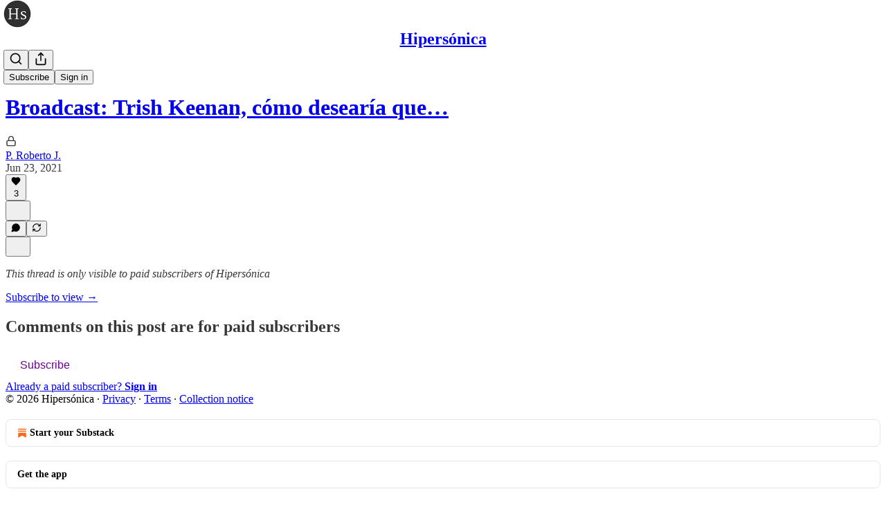

--- FILE ---
content_type: text/html; charset=utf-8
request_url: https://www.hipersonica.com/p/trish-keenan-como-desearia-que-estuvieses/comments
body_size: 36695
content:
<!DOCTYPE html>
<html lang="en">
    <head>
        <meta charset="utf-8" />
        <meta name="norton-safeweb-site-verification" content="24usqpep0ejc5w6hod3dulxwciwp0djs6c6ufp96av3t4whuxovj72wfkdjxu82yacb7430qjm8adbd5ezlt4592dq4zrvadcn9j9n-0btgdzpiojfzno16-fnsnu7xd" />
        
        <link rel="preconnect" href="https://substackcdn.com" />
        

        
            <title data-rh="true">Comments - Broadcast: Trish Keenan, cómo desearía que estuvieses aquí (I)</title>
            
            <meta data-rh="true" name="theme-color" content="#ffffff"/><meta data-rh="true" property="og:type" content="article"/><meta data-rh="true" property="og:title" content="Broadcast: Trish Keenan, cómo desearía que estuvieses aquí (I)"/><meta data-rh="true" name="twitter:title" content="Broadcast: Trish Keenan, cómo desearía que estuvieses aquí (I)"/><meta data-rh="true" name="description" content="Una oda heroica a Broadcast, más de una década después de su pérdida"/><meta data-rh="true" property="og:description" content="Una oda heroica a Broadcast, más de una década después de su pérdida"/><meta data-rh="true" name="twitter:description" content="Una oda heroica a Broadcast, más de una década después de su pérdida"/><meta data-rh="true" property="og:image" content="https://substackcdn.com/image/fetch/$s_!cP9i!,w_1200,h_675,c_fill,f_jpg,q_auto:good,fl_progressive:steep,g_auto/https%3A%2F%2Fbucketeer-e05bbc84-baa3-437e-9518-adb32be77984.s3.amazonaws.com%2Fpublic%2Fimages%2F312e4907-c91b-413e-bd3f-05ae5c5b8d76_1000x720.jpeg"/><meta data-rh="true" name="twitter:image" content="https://substackcdn.com/image/fetch/$s_!oGqy!,f_auto,q_auto:best,fl_progressive:steep/https%3A%2F%2Fhipersonica.substack.com%2Fapi%2Fv1%2Fpost_preview%2F37924840%2Ftwitter.jpg%3Fversion%3D4"/><meta data-rh="true" name="twitter:card" content="summary_large_image"/><meta data-rh="true" name="robots" content="noindex"/>
            
            
        

        

        <style>
          @layer legacy, tailwind, pencraftReset, pencraft;
        </style>

        
        <link rel="preload" as="style" href="https://substackcdn.com/bundle/theme/main.57ec6396ea4b5be03b65.css" />
        
        
        
        <link rel="preload" as="font" href="https://fonts.gstatic.com/s/spectral/v13/rnCr-xNNww_2s0amA9M5knjsS_ul.woff2" crossorigin />
        

        
            
                <link rel="stylesheet" type="text/css" href="https://substackcdn.com/bundle/static/css/7276.42f3d4e7.css" />
            
                <link rel="stylesheet" type="text/css" href="https://substackcdn.com/bundle/static/css/7045.0b7473d2.css" />
            
                <link rel="stylesheet" type="text/css" href="https://substackcdn.com/bundle/static/css/852.9cd7f82f.css" />
            
                <link rel="stylesheet" type="text/css" href="https://substackcdn.com/bundle/static/css/8577.8d59a919.css" />
            
                <link rel="stylesheet" type="text/css" href="https://substackcdn.com/bundle/static/css/1484.a3975370.css" />
            
                <link rel="stylesheet" type="text/css" href="https://substackcdn.com/bundle/static/css/5611.463006e7.css" />
            
                <link rel="stylesheet" type="text/css" href="https://substackcdn.com/bundle/static/css/5234.fa27c86a.css" />
            
                <link rel="stylesheet" type="text/css" href="https://substackcdn.com/bundle/static/css/5366.448b38a4.css" />
            
                <link rel="stylesheet" type="text/css" href="https://substackcdn.com/bundle/static/css/3401.b546e778.css" />
            
                <link rel="stylesheet" type="text/css" href="https://substackcdn.com/bundle/static/css/5136.b664b468.css" />
            
                <link rel="stylesheet" type="text/css" href="https://substackcdn.com/bundle/static/css/main.aba729d8.css" />
            
                <link rel="stylesheet" type="text/css" href="https://substackcdn.com/bundle/static/css/6379.813be60f.css" />
            
                <link rel="stylesheet" type="text/css" href="https://substackcdn.com/bundle/static/css/5136.b664b468.css" />
            
                <link rel="stylesheet" type="text/css" href="https://substackcdn.com/bundle/static/css/3401.b546e778.css" />
            
                <link rel="stylesheet" type="text/css" href="https://substackcdn.com/bundle/static/css/5366.448b38a4.css" />
            
                <link rel="stylesheet" type="text/css" href="https://substackcdn.com/bundle/static/css/5234.fa27c86a.css" />
            
                <link rel="stylesheet" type="text/css" href="https://substackcdn.com/bundle/static/css/5611.463006e7.css" />
            
                <link rel="stylesheet" type="text/css" href="https://substackcdn.com/bundle/static/css/1484.a3975370.css" />
            
                <link rel="stylesheet" type="text/css" href="https://substackcdn.com/bundle/static/css/8577.8d59a919.css" />
            
                <link rel="stylesheet" type="text/css" href="https://substackcdn.com/bundle/static/css/7045.0b7473d2.css" />
            
        

        
        
        
        
        <meta name="viewport" content="width=device-width, initial-scale=1, maximum-scale=1, user-scalable=0, viewport-fit=cover" />
        <meta name="author" content="P. Roberto J." />
        <meta property="og:url" content="https://www.hipersonica.com/p/trish-keenan-como-desearia-que-estuvieses/comments" />
        
        
        <link rel="canonical" href="https://www.hipersonica.com/p/trish-keenan-como-desearia-que-estuvieses/comments" />
        

        

        
            <meta name="google-site-verification" content="xmh-_xLlx1pN47PWmiO4KgrPF7MqPWcQ9DbBzrEpP0Q" />
        

        

        
            
                <link rel="shortcut icon" href="https://substackcdn.com/image/fetch/$s_!K0Na!,f_auto,q_auto:good,fl_progressive:steep/https%3A%2F%2Fbucketeer-e05bbc84-baa3-437e-9518-adb32be77984.s3.amazonaws.com%2Fpublic%2Fimages%2F8eabfa17-ecdf-4be2-9c21-b1ad2eb71e9d%2Ffavicon.ico">
            
        
            
                <link rel="icon" type="image/png" sizes="16x16" href="https://substackcdn.com/image/fetch/$s_!12y1!,f_auto,q_auto:good,fl_progressive:steep/https%3A%2F%2Fbucketeer-e05bbc84-baa3-437e-9518-adb32be77984.s3.amazonaws.com%2Fpublic%2Fimages%2F8eabfa17-ecdf-4be2-9c21-b1ad2eb71e9d%2Ffavicon-16x16.png">
            
        
            
                <link rel="icon" type="image/png" sizes="32x32" href="https://substackcdn.com/image/fetch/$s_!JvPV!,f_auto,q_auto:good,fl_progressive:steep/https%3A%2F%2Fbucketeer-e05bbc84-baa3-437e-9518-adb32be77984.s3.amazonaws.com%2Fpublic%2Fimages%2F8eabfa17-ecdf-4be2-9c21-b1ad2eb71e9d%2Ffavicon-32x32.png">
            
        
            
                <link rel="apple-touch-icon" sizes="57x57" href="https://substackcdn.com/image/fetch/$s_!YRfH!,f_auto,q_auto:good,fl_progressive:steep/https%3A%2F%2Fbucketeer-e05bbc84-baa3-437e-9518-adb32be77984.s3.amazonaws.com%2Fpublic%2Fimages%2F8eabfa17-ecdf-4be2-9c21-b1ad2eb71e9d%2Fapple-touch-icon-57x57.png">
            
        
            
                <link rel="apple-touch-icon" sizes="60x60" href="https://substackcdn.com/image/fetch/$s_!cP1T!,f_auto,q_auto:good,fl_progressive:steep/https%3A%2F%2Fbucketeer-e05bbc84-baa3-437e-9518-adb32be77984.s3.amazonaws.com%2Fpublic%2Fimages%2F8eabfa17-ecdf-4be2-9c21-b1ad2eb71e9d%2Fapple-touch-icon-60x60.png">
            
        
            
                <link rel="apple-touch-icon" sizes="72x72" href="https://substackcdn.com/image/fetch/$s_!QbuJ!,f_auto,q_auto:good,fl_progressive:steep/https%3A%2F%2Fbucketeer-e05bbc84-baa3-437e-9518-adb32be77984.s3.amazonaws.com%2Fpublic%2Fimages%2F8eabfa17-ecdf-4be2-9c21-b1ad2eb71e9d%2Fapple-touch-icon-72x72.png">
            
        
            
                <link rel="apple-touch-icon" sizes="76x76" href="https://substackcdn.com/image/fetch/$s_!JPKO!,f_auto,q_auto:good,fl_progressive:steep/https%3A%2F%2Fbucketeer-e05bbc84-baa3-437e-9518-adb32be77984.s3.amazonaws.com%2Fpublic%2Fimages%2F8eabfa17-ecdf-4be2-9c21-b1ad2eb71e9d%2Fapple-touch-icon-76x76.png">
            
        
            
                <link rel="apple-touch-icon" sizes="114x114" href="https://substackcdn.com/image/fetch/$s_!TK_g!,f_auto,q_auto:good,fl_progressive:steep/https%3A%2F%2Fbucketeer-e05bbc84-baa3-437e-9518-adb32be77984.s3.amazonaws.com%2Fpublic%2Fimages%2F8eabfa17-ecdf-4be2-9c21-b1ad2eb71e9d%2Fapple-touch-icon-114x114.png">
            
        
            
                <link rel="apple-touch-icon" sizes="120x120" href="https://substackcdn.com/image/fetch/$s_!RQB6!,f_auto,q_auto:good,fl_progressive:steep/https%3A%2F%2Fbucketeer-e05bbc84-baa3-437e-9518-adb32be77984.s3.amazonaws.com%2Fpublic%2Fimages%2F8eabfa17-ecdf-4be2-9c21-b1ad2eb71e9d%2Fapple-touch-icon-120x120.png">
            
        
            
                <link rel="apple-touch-icon" sizes="144x144" href="https://substackcdn.com/image/fetch/$s_!r8ya!,f_auto,q_auto:good,fl_progressive:steep/https%3A%2F%2Fbucketeer-e05bbc84-baa3-437e-9518-adb32be77984.s3.amazonaws.com%2Fpublic%2Fimages%2F8eabfa17-ecdf-4be2-9c21-b1ad2eb71e9d%2Fapple-touch-icon-144x144.png">
            
        
            
                <link rel="apple-touch-icon" sizes="152x152" href="https://substackcdn.com/image/fetch/$s_!gWWm!,f_auto,q_auto:good,fl_progressive:steep/https%3A%2F%2Fbucketeer-e05bbc84-baa3-437e-9518-adb32be77984.s3.amazonaws.com%2Fpublic%2Fimages%2F8eabfa17-ecdf-4be2-9c21-b1ad2eb71e9d%2Fapple-touch-icon-152x152.png">
            
        
            
                <link rel="apple-touch-icon" sizes="167x167" href="https://substackcdn.com/image/fetch/$s_!Pdj8!,f_auto,q_auto:good,fl_progressive:steep/https%3A%2F%2Fbucketeer-e05bbc84-baa3-437e-9518-adb32be77984.s3.amazonaws.com%2Fpublic%2Fimages%2F8eabfa17-ecdf-4be2-9c21-b1ad2eb71e9d%2Fapple-touch-icon-167x167.png">
            
        
            
                <link rel="apple-touch-icon" sizes="180x180" href="https://substackcdn.com/image/fetch/$s_!K70I!,f_auto,q_auto:good,fl_progressive:steep/https%3A%2F%2Fbucketeer-e05bbc84-baa3-437e-9518-adb32be77984.s3.amazonaws.com%2Fpublic%2Fimages%2F8eabfa17-ecdf-4be2-9c21-b1ad2eb71e9d%2Fapple-touch-icon-180x180.png">
            
        
            
                <link rel="apple-touch-icon" sizes="1024x1024" href="https://substackcdn.com/image/fetch/$s_!jyY5!,f_auto,q_auto:good,fl_progressive:steep/https%3A%2F%2Fbucketeer-e05bbc84-baa3-437e-9518-adb32be77984.s3.amazonaws.com%2Fpublic%2Fimages%2F8eabfa17-ecdf-4be2-9c21-b1ad2eb71e9d%2Fapple-touch-icon-1024x1024.png">
            
        
            
        
            
        
            
        

        

        
            <link rel="alternate" type="application/rss+xml" href="/feed?sectionId=5730" title="Hipersónica"/>
        

        
        
          <style>
            @font-face{font-family:'Spectral';font-style:italic;font-weight:400;font-display:fallback;src:url(https://fonts.gstatic.com/s/spectral/v13/rnCt-xNNww_2s0amA9M8on7mTNmnUHowCw.woff2) format('woff2');unicode-range:U+0301,U+0400-045F,U+0490-0491,U+04B0-04B1,U+2116}@font-face{font-family:'Spectral';font-style:italic;font-weight:400;font-display:fallback;src:url(https://fonts.gstatic.com/s/spectral/v13/rnCt-xNNww_2s0amA9M8onXmTNmnUHowCw.woff2) format('woff2');unicode-range:U+0102-0103,U+0110-0111,U+0128-0129,U+0168-0169,U+01A0-01A1,U+01AF-01B0,U+0300-0301,U+0303-0304,U+0308-0309,U+0323,U+0329,U+1EA0-1EF9,U+20AB}@font-face{font-family:'Spectral';font-style:italic;font-weight:400;font-display:fallback;src:url(https://fonts.gstatic.com/s/spectral/v13/rnCt-xNNww_2s0amA9M8onTmTNmnUHowCw.woff2) format('woff2');unicode-range:U+0100-02AF,U+0304,U+0308,U+0329,U+1E00-1E9F,U+1EF2-1EFF,U+2020,U+20A0-20AB,U+20AD-20CF,U+2113,U+2C60-2C7F,U+A720-A7FF}@font-face{font-family:'Spectral';font-style:italic;font-weight:400;font-display:fallback;src:url(https://fonts.gstatic.com/s/spectral/v13/rnCt-xNNww_2s0amA9M8onrmTNmnUHo.woff2) format('woff2');unicode-range:U+0000-00FF,U+0131,U+0152-0153,U+02BB-02BC,U+02C6,U+02DA,U+02DC,U+0304,U+0308,U+0329,U+2000-206F,U+2074,U+20AC,U+2122,U+2191,U+2193,U+2212,U+2215,U+FEFF,U+FFFD}@font-face{font-family:'Spectral';font-style:normal;font-weight:400;font-display:fallback;src:url(https://fonts.gstatic.com/s/spectral/v13/rnCr-xNNww_2s0amA9M9knjsS_ulYHs.woff2) format('woff2');unicode-range:U+0301,U+0400-045F,U+0490-0491,U+04B0-04B1,U+2116}@font-face{font-family:'Spectral';font-style:normal;font-weight:400;font-display:fallback;src:url(https://fonts.gstatic.com/s/spectral/v13/rnCr-xNNww_2s0amA9M2knjsS_ulYHs.woff2) format('woff2');unicode-range:U+0102-0103,U+0110-0111,U+0128-0129,U+0168-0169,U+01A0-01A1,U+01AF-01B0,U+0300-0301,U+0303-0304,U+0308-0309,U+0323,U+0329,U+1EA0-1EF9,U+20AB}@font-face{font-family:'Spectral';font-style:normal;font-weight:400;font-display:fallback;src:url(https://fonts.gstatic.com/s/spectral/v13/rnCr-xNNww_2s0amA9M3knjsS_ulYHs.woff2) format('woff2');unicode-range:U+0100-02AF,U+0304,U+0308,U+0329,U+1E00-1E9F,U+1EF2-1EFF,U+2020,U+20A0-20AB,U+20AD-20CF,U+2113,U+2C60-2C7F,U+A720-A7FF}@font-face{font-family:'Spectral';font-style:normal;font-weight:400;font-display:fallback;src:url(https://fonts.gstatic.com/s/spectral/v13/rnCr-xNNww_2s0amA9M5knjsS_ul.woff2) format('woff2');unicode-range:U+0000-00FF,U+0131,U+0152-0153,U+02BB-02BC,U+02C6,U+02DA,U+02DC,U+0304,U+0308,U+0329,U+2000-206F,U+2074,U+20AC,U+2122,U+2191,U+2193,U+2212,U+2215,U+FEFF,U+FFFD}@font-face{font-family:'Spectral';font-style:normal;font-weight:600;font-display:fallback;src:url(https://fonts.gstatic.com/s/spectral/v13/rnCs-xNNww_2s0amA9vmtm3FafaPWnIIMrY.woff2) format('woff2');unicode-range:U+0301,U+0400-045F,U+0490-0491,U+04B0-04B1,U+2116}@font-face{font-family:'Spectral';font-style:normal;font-weight:600;font-display:fallback;src:url(https://fonts.gstatic.com/s/spectral/v13/rnCs-xNNww_2s0amA9vmtm3OafaPWnIIMrY.woff2) format('woff2');unicode-range:U+0102-0103,U+0110-0111,U+0128-0129,U+0168-0169,U+01A0-01A1,U+01AF-01B0,U+0300-0301,U+0303-0304,U+0308-0309,U+0323,U+0329,U+1EA0-1EF9,U+20AB}@font-face{font-family:'Spectral';font-style:normal;font-weight:600;font-display:fallback;src:url(https://fonts.gstatic.com/s/spectral/v13/rnCs-xNNww_2s0amA9vmtm3PafaPWnIIMrY.woff2) format('woff2');unicode-range:U+0100-02AF,U+0304,U+0308,U+0329,U+1E00-1E9F,U+1EF2-1EFF,U+2020,U+20A0-20AB,U+20AD-20CF,U+2113,U+2C60-2C7F,U+A720-A7FF}@font-face{font-family:'Spectral';font-style:normal;font-weight:600;font-display:fallback;src:url(https://fonts.gstatic.com/s/spectral/v13/rnCs-xNNww_2s0amA9vmtm3BafaPWnII.woff2) format('woff2');unicode-range:U+0000-00FF,U+0131,U+0152-0153,U+02BB-02BC,U+02C6,U+02DA,U+02DC,U+0304,U+0308,U+0329,U+2000-206F,U+2074,U+20AC,U+2122,U+2191,U+2193,U+2212,U+2215,U+FEFF,U+FFFD}
            
          </style>
        
        

        <style>:root{--color_theme_bg_pop:#6C0095;--background_pop:#6C0095;--cover_bg_color:#FFFFFF;--cover_bg_color_secondary:#f0f0f0;--background_pop_darken:#5a007c;--print_on_pop:#ffffff;--color_theme_bg_pop_darken:#5a007c;--color_theme_print_on_pop:#ffffff;--color_theme_bg_pop_20:rgba(108, 0, 149, 0.2);--color_theme_bg_pop_30:rgba(108, 0, 149, 0.3);--print_pop:#6c0095;--color_theme_accent:#6c0095;--cover_print_primary:#363737;--cover_print_secondary:#757575;--cover_print_tertiary:#b6b6b6;--cover_border_color:#6c0095;--home_hero:magaziney;--home_posts:custom;--web_bg_color:#ffffff;--background_contrast_1:#f0f0f0;--background_contrast_2:#dddddd;--background_contrast_3:#b7b7b7;--background_contrast_4:#929292;--background_contrast_5:#515151;--color_theme_bg_contrast_1:#f0f0f0;--color_theme_bg_contrast_2:#dddddd;--color_theme_bg_contrast_3:#b7b7b7;--color_theme_bg_contrast_4:#929292;--color_theme_bg_contrast_5:#515151;--color_theme_bg_elevated:#ffffff;--color_theme_bg_elevated_secondary:#f0f0f0;--color_theme_bg_elevated_tertiary:#dddddd;--color_theme_detail:#e6e6e6;--background_contrast_pop:rgba(108, 0, 149, 0.4);--color_theme_bg_contrast_pop:rgba(108, 0, 149, 0.4);--theme_bg_is_dark:0;--print_on_web_bg_color:#363737;--print_secondary_on_web_bg_color:#868787;--background_pop_rgb:108, 0, 149;--color_theme_bg_pop_rgb:108, 0, 149;--color_theme_accent_rgb:108, 0, 149;}</style>

        
            <link rel="stylesheet" href="https://substackcdn.com/bundle/theme/main.57ec6396ea4b5be03b65.css" />
        

        <style></style>

        

        

        

        
    </head>

    <body class="">
        

        

        

        

        

        

        <div id="entry">
            <div id="main" class="main typography use-theme-bg"><div class="pencraft pc-display-contents pc-reset pubTheme-yiXxQA"><div data-testid="navbar" class="main-menu"><div class="mainMenuContent-DME8DR"><div style="position:relative;height:71px;" class="pencraft pc-display-flex pc-gap-12 pc-paddingLeft-20 pc-paddingRight-20 pc-justifyContent-space-between pc-alignItems-center pc-reset border-bottom-detail-k1F6C4 topBar-pIF0J1"><div style="flex-basis:0px;flex-grow:1;" class="logoContainer-p12gJb"><a href="/" native class="pencraft pc-display-contents pc-reset"><div draggable="false" class="pencraft pc-display-flex pc-position-relative pc-reset"><div style="width:40px;height:40px;" class="pencraft pc-display-flex pc-reset bg-white-ZBV5av pc-borderRadius-sm overflow-hidden-WdpwT6 sizing-border-box-DggLA4"><picture><source type="image/webp" srcset="https://substackcdn.com/image/fetch/$s_!Biyp!,w_80,h_80,c_fill,f_webp,q_auto:good,fl_progressive:steep,g_auto/https%3A%2F%2Fbucketeer-e05bbc84-baa3-437e-9518-adb32be77984.s3.amazonaws.com%2Fpublic%2Fimages%2Fbf2e3535-bd2c-4adc-9d58-c430f8682c7d_600x600.png"/><img src="https://substackcdn.com/image/fetch/$s_!Biyp!,w_80,h_80,c_fill,f_auto,q_auto:good,fl_progressive:steep,g_auto/https%3A%2F%2Fbucketeer-e05bbc84-baa3-437e-9518-adb32be77984.s3.amazonaws.com%2Fpublic%2Fimages%2Fbf2e3535-bd2c-4adc-9d58-c430f8682c7d_600x600.png" sizes="100vw" alt="Hipersónica" width="80" height="80" style="width:40px;height:40px;" draggable="false" class="img-OACg1c object-fit-cover-u4ReeV pencraft pc-reset"/></picture></div></div></a></div><div style="flex-grow:0;" class="titleContainer-DJYq5v"><h1 class="pencraft pc-reset font-pub-headings-FE5byy reset-IxiVJZ title-oOnUGd"><a href="/" class="pencraft pc-display-contents pc-reset">Hipersónica</a></h1></div><div style="flex-basis:0px;flex-grow:1;" class="pencraft pc-display-flex pc-justifyContent-flex-end pc-alignItems-center pc-reset"><div class="buttonsContainer-SJBuep"><div class="pencraft pc-display-flex pc-gap-8 pc-justifyContent-flex-end pc-alignItems-center pc-reset navbar-buttons"><div class="pencraft pc-display-flex pc-gap-4 pc-reset"><span data-state="closed"><button tabindex="0" type="button" aria-label="Search" class="pencraft pc-reset pencraft iconButton-mq_Et5 iconButtonBase-dJGHgN buttonBase-GK1x3M buttonStyle-r7yGCK size_md-gCDS3o priority_tertiary-rlke8z"><svg xmlns="http://www.w3.org/2000/svg" width="20" height="20" viewBox="0 0 24 24" fill="none" stroke="currentColor" stroke-width="2" stroke-linecap="round" stroke-linejoin="round" class="lucide lucide-search"><circle cx="11" cy="11" r="8"></circle><path d="m21 21-4.3-4.3"></path></svg></button></span><button tabindex="0" type="button" aria-label="Share Publication" id="headlessui-menu-button-P0-5" aria-haspopup="menu" aria-expanded="false" data-headlessui-state class="pencraft pc-reset pencraft iconButton-mq_Et5 iconButtonBase-dJGHgN buttonBase-GK1x3M buttonStyle-r7yGCK size_md-gCDS3o priority_tertiary-rlke8z"><svg xmlns="http://www.w3.org/2000/svg" width="20" height="20" viewBox="0 0 24 24" fill="none" stroke="currentColor" stroke-width="2" stroke-linecap="round" stroke-linejoin="round" class="lucide lucide-share"><path d="M4 12v8a2 2 0 0 0 2 2h12a2 2 0 0 0 2-2v-8"></path><polyline points="16 6 12 2 8 6"></polyline><line x1="12" x2="12" y1="2" y2="15"></line></svg></button></div><button tabindex="0" type="button" data-testid="noncontributor-cta-button" class="pencraft pc-reset pencraft buttonBase-GK1x3M buttonText-X0uSmG buttonStyle-r7yGCK priority_primary-RfbeYt size_md-gCDS3o">Subscribe</button><button tabindex="0" type="button" native data-href="https://substack.com/sign-in?redirect=%2Fp%2Ftrish-keenan-como-desearia-que-estuvieses%2Fcomments&amp;for_pub=hipersonica" class="pencraft pc-reset pencraft buttonBase-GK1x3M buttonText-X0uSmG buttonStyle-r7yGCK priority_tertiary-rlke8z size_md-gCDS3o">Sign in</button></div></div></div></div></div><div style="height:72px;"></div></div></div><div class="pencraft pc-display-contents pc-reset pubTheme-yiXxQA"><div class="comments-page"><div class="container"><table role="presentation" width="auto" border="0" cellspacing="0" cellpadding="0" class="thread-head typography "><tr><td><table role="presentation" width="auto" border="0" cellspacing="0" cellpadding="0"><tr><td><table role="presentation" width="auto" border="0" cellspacing="0" cellpadding="0"><tr><td><div role="region" aria-label="Post header" class="post-header"><div class="pencraft pc-display-flex pc-reset post-label"><a href="https://www.hipersonica.com/s/disco-a-disco/?utm_source=substack&amp;utm_medium=menu" class="pencraft pc-reset color-secondary-ls1g8s line-height-20-t4M0El font-meta-MWBumP size-14-MLPa7j weight-medium-fw81nC transform-uppercase-yKDgcq reset-IxiVJZ meta-EgzBVA">Disco a Disco</a></div><h1 dir="auto" class="post-title published title-X77sOw"><a href="https://www.hipersonica.com/p/trish-keenan-como-desearia-que-estuvieses">Broadcast: Trish Keenan, cómo desearía que…</a></h1><div class="post-ufi style-compressed themed"><div class="ufi-preamble themed"><div class="audience-lock"><svg xmlns="http://www.w3.org/2000/svg" width="16" height="16" viewBox="0 0 24 24" fill="none" stroke="currentColor" stroke-width="2" stroke-linecap="round" stroke-linejoin="round" class="lucide lucide-lock lock-icon post-ufi-preamble-icon"><rect width="18" height="11" x="3" y="11" rx="2" ry="2"></rect><path d="M7 11V7a5 5 0 0 1 10 0v4"></path></svg></div><div class="ufi-preamble-label author"><span data-state="closed"><a href="https://substack.com/@probertoj653648">P. Roberto J.</a></span></div><div title="2021-06-23T06:44:07.126Z" class="ufi-preamble-label post-date"><time datetime="2021-06-23T06:44:07.126Z">Jun 23, 2021</time></div></div><div class="like-button-container post-ufi-button style-compressed"><button tabindex="0" type="button" aria-label="Like (3)" aria-pressed="false" class="pencraft pc-reset pencraft post-ufi-button style-compressed has-label with-border"><svg role="img" style="height:14px;width:14px;" width="14" height="14" viewBox="0 0 24 24" fill="#000000" stroke-width="2" stroke="#000" xmlns="http://www.w3.org/2000/svg" class="icon"><g><title></title><svg xmlns="http://www.w3.org/2000/svg" width="24" height="24" viewBox="0 0 24 24" stroke-width="2" stroke-linecap="round" stroke-linejoin="round" class="lucide lucide-heart"><path d="M19 14c1.49-1.46 3-3.21 3-5.5A5.5 5.5 0 0 0 16.5 3c-1.76 0-3 .5-4.5 2-1.5-1.5-2.74-2-4.5-2A5.5 5.5 0 0 0 2 8.5c0 2.3 1.5 4.05 3 5.5l7 7Z"></path></svg></g></svg><div class="label">3</div></button></div><button tabindex="0" type="button" aria-label="View comments (0)" data-href="https://www.hipersonica.com/p/trish-keenan-como-desearia-que-estuvieses/comments" class="pencraft pc-reset pencraft post-ufi-button style-compressed post-ufi-comment-button no-label with-border"><svg role="img" style="height:14px;width:14px;" width="14" height="14" viewBox="0 0 24 24" fill="#000000" stroke-width="2" stroke="#000" xmlns="http://www.w3.org/2000/svg" class="icon"><g><title></title><svg xmlns="http://www.w3.org/2000/svg" width="24" height="24" viewBox="0 0 24 24" stroke-width="2" stroke-linecap="round" stroke-linejoin="round" class="lucide lucide-message-circle"><path d="M7.9 20A9 9 0 1 0 4 16.1L2 22Z"></path></svg></g></svg></button><button tabindex="0" type="button" class="pencraft pc-reset pencraft post-ufi-button style-compressed no-label with-border"><svg role="img" style="height:14px;width:14px;" width="14" height="14" viewBox="0 0 24 24" fill="none" stroke-width="2" stroke="#000" xmlns="http://www.w3.org/2000/svg" class="icon"><g><title></title><path d="M21 3V8M21 8H16M21 8L18 5.29962C16.7056 4.14183 15.1038 3.38328 13.3879 3.11547C11.6719 2.84766 9.9152 3.08203 8.32951 3.79031C6.74382 4.49858 5.39691 5.65051 4.45125 7.10715C3.5056 8.5638 3.00158 10.2629 3 11.9996M3 21V16M3 16H8M3 16L6 18.7C7.29445 19.8578 8.89623 20.6163 10.6121 20.8841C12.3281 21.152 14.0848 20.9176 15.6705 20.2093C17.2562 19.501 18.6031 18.3491 19.5487 16.8925C20.4944 15.4358 20.9984 13.7367 21 12" stroke-linecap="round" stroke-linejoin="round"></path></g></svg></button></div></div></td></tr><tr><td><div dir="auto" class="body markup"><p><i>This thread is only visible to paid subscribers of Hipersónica</i></p></div></td></tr><tr><td><a href="/subscribe?simple=true&amp;next=https%3A%2F%2Fwww.hipersonica.com%2Fp%2Ftrish-keenan-como-desearia-que-estuvieses%2Fcomments&amp;utm_source=thread&amp;utm_medium=web&amp;utm_content=37924840" native class="thread-head-cta">Subscribe to view →</a></td></tr></table></td></tr></table></td></tr></table></div><div class="container"><div data-testid="paywall" data-component-name="Paywall" role="region" aria-label="Paywall" class="paywall"><h2 class="paywall-title">Comments on this post are for paid subscribers</h2><div class="paywall-cta"><a href="https://www.hipersonica.com/subscribe?simple=true&amp;next=https%3A%2F%2Fwww.hipersonica.com%2Fp%2Ftrish-keenan-como-desearia-que-estuvieses%2Fcomments&amp;utm_source=paywall&amp;utm_medium=web&amp;utm_content=37924840" native><button tabindex="0" type="button" class="pencraft pc-reset pencraft subscribe-btn subscribeButton-LcKYi7 buttonBase-GK1x3M">Subscribe</button></a></div><div class="paywall-login"><a href="https://substack.com/sign-in?redirect=%2Fp%2Ftrish-keenan-como-desearia-que-estuvieses%2Fcomments&amp;for_pub=hipersonica&amp;change_user=false" native>Already a paid subscriber? <b>Sign in</b></a></div></div></div></div></div><div class="footer-wrap publication-footer"><div class="visibility-check"></div><div class="footer themed-background"><div class="container"><div class="footer-terms"><span>© 2026 Hipersónica</span><span> · </span><a href="https://substack.com/privacy" target="_blank" rel="noopener" class="pencraft pc-reset decoration-underline-ClTkYc">Privacy</a><span> ∙ </span><a href="https://substack.com/tos" target="_blank" rel="noopener" class="pencraft pc-reset decoration-underline-ClTkYc">Terms</a><span> ∙ </span><a href="https://substack.com/ccpa#personal-data-collected" target="_blank" rel="noopener" class="pencraft pc-reset decoration-underline-ClTkYc">Collection notice</a></div><div class="pencraft pc-display-flex pc-gap-8 pc-justifyContent-center pc-alignItems-center pc-reset footerButtons-ap9Sk7"><a native href="https://substack.com/signup?utm_source=substack&amp;utm_medium=web&amp;utm_content=footer" class="footerSubstackCta-v5HWfj"><svg role="img" width="1000" height="1000" viewBox="0 0 1000 1000" fill="#ff6719" stroke-width="1.8" stroke="none" xmlns="http://www.w3.org/2000/svg"><g><title></title><path d="M764.166 348.371H236.319V419.402H764.166V348.371Z"></path><path d="M236.319 483.752V813.999L500.231 666.512L764.19 813.999V483.752H236.319Z"></path><path d="M764.166 213H236.319V284.019H764.166V213Z"></path></g></svg> Start your Substack</a><a native href="https://substack.com/app/app-store-redirect?utm_campaign=app-marketing&amp;utm_content=web-footer-button" class="footerSubstackCta-v5HWfj getTheApp-Yk3w1O noIcon-z7v9D8">Get the app</a></div><div translated class="pencraft pc-reset reset-IxiVJZ footer-slogan-blurb"><a href="https://substack.com" native>Substack</a> is the home for great culture</div></div></div></div></div><div role="region" aria-label="Notifications (F8)" tabindex="-1" style="pointer-events:none;"><ol tabindex="-1" style="--offset:0px;z-index:1001;" class="viewport-_BM4Bg"></ol></div><div></div>
        </div>

        
            <script src="https://js.sentry-cdn.com/6c2ff3e3828e4017b7faf7b63e24cdf8.min.js" crossorigin="anonymous"></script>
            <script>
                window.Sentry && window.Sentry.onLoad(function() {
                    window.Sentry.init({
                        environment: window._preloads.sentry_environment,
                        dsn: window._preloads.sentry_dsn,
                    })
                })
            </script>
        


        
        
        
        
        <script>window._preloads        = JSON.parse("{\"isEU\":false,\"language\":\"en\",\"country\":\"US\",\"userLocale\":{\"language\":\"en\",\"region\":\"US\",\"source\":\"default\"},\"base_url\":\"https://www.hipersonica.com\",\"stripe_publishable_key\":\"pk_live_51QfnARLDSWi1i85FBpvw6YxfQHljOpWXw8IKi5qFWEzvW8HvoD8cqTulR9UWguYbYweLvA16P7LN6WZsGdZKrNkE00uGbFaOE3\",\"captcha_site_key\":\"6LdYbsYZAAAAAIFIRh8X_16GoFRLIReh-e-q6qSa\",\"pub\":{\"apple_pay_disabled\":false,\"apex_domain\":null,\"author_id\":5940624,\"byline_images_enabled\":true,\"bylines_enabled\":true,\"chartable_token\":null,\"community_enabled\":true,\"copyright\":\"Hipers\u00F3nica\",\"cover_photo_url\":\"https://bucketeer-e05bbc84-baa3-437e-9518-adb32be77984.s3.amazonaws.com/public/images/85d025c4-4966-410e-9ee1-ce0a971bacfd_1280x251.png\",\"created_at\":\"2021-01-04T08:47:19.811Z\",\"custom_domain_optional\":false,\"custom_domain\":\"www.hipersonica.com\",\"default_comment_sort\":\"most_recent_first\",\"default_coupon\":\"632d6b90\",\"default_group_coupon\":\"19e3a660\",\"default_show_guest_bios\":true,\"email_banner_url\":\"https://bucketeer-e05bbc84-baa3-437e-9518-adb32be77984.s3.amazonaws.com/public/images/a2197d66-4df9-426d-865b-29b1299e00e3_1500x294.png\",\"email_from_name\":\"Hipers\u00F3nica\",\"email_from\":null,\"embed_tracking_disabled\":false,\"explicit\":false,\"expose_paywall_content_to_search_engines\":true,\"fb_pixel_id\":null,\"fb_site_verification_token\":null,\"flagged_as_spam\":false,\"founding_subscription_benefits\":[\"Una vez al mes puedes encargarnos lo que quieras, t\u00FA decides de qu\u00E9 hablamos.\"],\"free_subscription_benefits\":[\"Lunes, mi\u00E9rcoles y viernes, los posts de noticias, nuevas canciones y actualidad totalmente gratis\"],\"ga_pixel_id\":\"UA-54576683-1\",\"google_site_verification_token\":\"xmh-_xLlx1pN47PWmiO4KgrPF7MqPWcQ9DbBzrEpP0Q\",\"google_tag_manager_token\":null,\"hero_image\":null,\"hero_text\":\"Desde 2006 pensando que la maqueta era mejor. Cada d\u00EDa, todo lo que tienes que saber sobre discos, pel\u00EDculas, series y m\u00E1s.\\n \\nCada martes, las cr\u00EDticas de los discos de la semana, ordenadas en una tier list para que no tengas que pensar. \",\"hide_intro_subtitle\":null,\"hide_intro_title\":true,\"hide_podcast_feed_link\":false,\"homepage_type\":\"magaziney\",\"id\":253838,\"image_thumbnails_always_enabled\":true,\"invite_only\":false,\"hide_podcast_from_pub_listings\":false,\"language\":\"en\",\"logo_url_wide\":null,\"logo_url\":\"https://substackcdn.com/image/fetch/$s_!Biyp!,f_auto,q_auto:good,fl_progressive:steep/https%3A%2F%2Fbucketeer-e05bbc84-baa3-437e-9518-adb32be77984.s3.amazonaws.com%2Fpublic%2Fimages%2Fbf2e3535-bd2c-4adc-9d58-c430f8682c7d_600x600.png\",\"minimum_group_size\":3,\"moderation_enabled\":true,\"name\":\"Hipers\u00F3nica\",\"paid_subscription_benefits\":[\"Cada martes las cr\u00EDticas de la semana, con su tier list correspondiente. \u00A1Y cada mes sorteamos un vinilo cuidadosamente seleccionado para ti en la T\u00F3mbola Antojitos!\",\"Posts premium especiales: repasos disco a disco, descubrimientos, etc...\",\"Acceso a todo el archivo anterior.\"],\"parsely_pixel_id\":null,\"chartbeat_domain\":null,\"payments_state\":\"enabled\",\"paywall_free_trial_enabled\":false,\"podcast_art_url\":null,\"paid_podcast_episode_art_url\":null,\"podcast_byline\":null,\"podcast_description\":null,\"podcast_enabled\":false,\"podcast_feed_url\":null,\"podcast_title\":null,\"post_preview_limit\":null,\"primary_user_id\":5940624,\"require_clickthrough\":false,\"show_pub_podcast_tab\":false,\"show_recs_on_homepage\":true,\"subdomain\":\"hipersonica\",\"subscriber_invites\":0,\"support_email\":null,\"theme_var_background_pop\":\"#6C0095\",\"theme_var_color_links\":false,\"theme_var_cover_bg_color\":null,\"trial_end_override\":null,\"twitter_pixel_id\":null,\"type\":\"newsletter\",\"post_reaction_faces_enabled\":true,\"is_personal_mode\":false,\"plans\":[{\"id\":\"yearly30eur\",\"object\":\"plan\",\"active\":true,\"aggregate_usage\":null,\"amount\":3000,\"amount_decimal\":\"3000\",\"billing_scheme\":\"per_unit\",\"created\":1609750518,\"currency\":\"eur\",\"interval\":\"year\",\"interval_count\":1,\"livemode\":true,\"metadata\":{\"substack\":\"yes\"},\"meter\":null,\"nickname\":\"\u20AC30 a year\",\"product\":\"prod_IhDGonxOJyrjBN\",\"tiers\":null,\"tiers_mode\":null,\"transform_usage\":null,\"trial_period_days\":null,\"usage_type\":\"licensed\",\"currency_options\":{\"aud\":{\"custom_unit_amount\":null,\"tax_behavior\":\"unspecified\",\"unit_amount\":5500,\"unit_amount_decimal\":\"5500\"},\"brl\":{\"custom_unit_amount\":null,\"tax_behavior\":\"unspecified\",\"unit_amount\":19500,\"unit_amount_decimal\":\"19500\"},\"cad\":{\"custom_unit_amount\":null,\"tax_behavior\":\"unspecified\",\"unit_amount\":4900,\"unit_amount_decimal\":\"4900\"},\"chf\":{\"custom_unit_amount\":null,\"tax_behavior\":\"unspecified\",\"unit_amount\":2800,\"unit_amount_decimal\":\"2800\"},\"dkk\":{\"custom_unit_amount\":null,\"tax_behavior\":\"unspecified\",\"unit_amount\":22500,\"unit_amount_decimal\":\"22500\"},\"eur\":{\"custom_unit_amount\":null,\"tax_behavior\":\"unspecified\",\"unit_amount\":3000,\"unit_amount_decimal\":\"3000\"},\"gbp\":{\"custom_unit_amount\":null,\"tax_behavior\":\"unspecified\",\"unit_amount\":2700,\"unit_amount_decimal\":\"2700\"},\"mxn\":{\"custom_unit_amount\":null,\"tax_behavior\":\"unspecified\",\"unit_amount\":63500,\"unit_amount_decimal\":\"63500\"},\"nok\":{\"custom_unit_amount\":null,\"tax_behavior\":\"unspecified\",\"unit_amount\":36000,\"unit_amount_decimal\":\"36000\"},\"nzd\":{\"custom_unit_amount\":null,\"tax_behavior\":\"unspecified\",\"unit_amount\":6500,\"unit_amount_decimal\":\"6500\"},\"pln\":{\"custom_unit_amount\":null,\"tax_behavior\":\"unspecified\",\"unit_amount\":13000,\"unit_amount_decimal\":\"13000\"},\"sek\":{\"custom_unit_amount\":null,\"tax_behavior\":\"unspecified\",\"unit_amount\":32500,\"unit_amount_decimal\":\"32500\"},\"usd\":{\"custom_unit_amount\":null,\"tax_behavior\":\"unspecified\",\"unit_amount\":3600,\"unit_amount_decimal\":\"3600\"}}},{\"id\":\"monthly5eur\",\"object\":\"plan\",\"active\":true,\"aggregate_usage\":null,\"amount\":500,\"amount_decimal\":\"500\",\"billing_scheme\":\"per_unit\",\"created\":1609750517,\"currency\":\"eur\",\"interval\":\"month\",\"interval_count\":1,\"livemode\":true,\"metadata\":{\"substack\":\"yes\"},\"meter\":null,\"nickname\":\"\u20AC5 a month\",\"product\":\"prod_IhDGOjHsterYnp\",\"tiers\":null,\"tiers_mode\":null,\"transform_usage\":null,\"trial_period_days\":null,\"usage_type\":\"licensed\",\"currency_options\":{\"aud\":{\"custom_unit_amount\":null,\"tax_behavior\":\"unspecified\",\"unit_amount\":900,\"unit_amount_decimal\":\"900\"},\"brl\":{\"custom_unit_amount\":null,\"tax_behavior\":\"unspecified\",\"unit_amount\":3300,\"unit_amount_decimal\":\"3300\"},\"cad\":{\"custom_unit_amount\":null,\"tax_behavior\":\"unspecified\",\"unit_amount\":900,\"unit_amount_decimal\":\"900\"},\"chf\":{\"custom_unit_amount\":null,\"tax_behavior\":\"unspecified\",\"unit_amount\":500,\"unit_amount_decimal\":\"500\"},\"dkk\":{\"custom_unit_amount\":null,\"tax_behavior\":\"unspecified\",\"unit_amount\":3800,\"unit_amount_decimal\":\"3800\"},\"eur\":{\"custom_unit_amount\":null,\"tax_behavior\":\"unspecified\",\"unit_amount\":500,\"unit_amount_decimal\":\"500\"},\"gbp\":{\"custom_unit_amount\":null,\"tax_behavior\":\"unspecified\",\"unit_amount\":500,\"unit_amount_decimal\":\"500\"},\"mxn\":{\"custom_unit_amount\":null,\"tax_behavior\":\"unspecified\",\"unit_amount\":11000,\"unit_amount_decimal\":\"11000\"},\"nok\":{\"custom_unit_amount\":null,\"tax_behavior\":\"unspecified\",\"unit_amount\":6000,\"unit_amount_decimal\":\"6000\"},\"nzd\":{\"custom_unit_amount\":null,\"tax_behavior\":\"unspecified\",\"unit_amount\":1100,\"unit_amount_decimal\":\"1100\"},\"pln\":{\"custom_unit_amount\":null,\"tax_behavior\":\"unspecified\",\"unit_amount\":2200,\"unit_amount_decimal\":\"2200\"},\"sek\":{\"custom_unit_amount\":null,\"tax_behavior\":\"unspecified\",\"unit_amount\":5500,\"unit_amount_decimal\":\"5500\"},\"usd\":{\"custom_unit_amount\":null,\"tax_behavior\":\"unspecified\",\"unit_amount\":600,\"unit_amount_decimal\":\"600\"}}},{\"id\":\"founding6000eur\",\"name\":\"founding6000eur\",\"nickname\":\"founding6000eur\",\"active\":true,\"amount\":6000,\"currency\":\"eur\",\"interval\":\"year\",\"interval_count\":1,\"metadata\":{\"substack\":\"yes\",\"founding\":\"yes\",\"no_coupons\":\"yes\",\"short_description\":\"Padre Fundador\",\"short_description_english\":\"Padre Fundador\",\"minimum\":\"6000\",\"minimum_local\":{\"aud\":10500,\"brl\":37500,\"cad\":10000,\"chf\":6000,\"dkk\":45000,\"eur\":6000,\"gbp\":5500,\"mxn\":123500,\"nok\":69500,\"nzd\":12000,\"pln\":25500,\"sek\":63500,\"usd\":7500}},\"currency_options\":{\"aud\":{\"unit_amount\":10500,\"tax_behavior\":\"unspecified\"},\"brl\":{\"unit_amount\":37500,\"tax_behavior\":\"unspecified\"},\"cad\":{\"unit_amount\":10000,\"tax_behavior\":\"unspecified\"},\"chf\":{\"unit_amount\":6000,\"tax_behavior\":\"unspecified\"},\"dkk\":{\"unit_amount\":45000,\"tax_behavior\":\"unspecified\"},\"eur\":{\"unit_amount\":6000,\"tax_behavior\":\"unspecified\"},\"gbp\":{\"unit_amount\":5500,\"tax_behavior\":\"unspecified\"},\"mxn\":{\"unit_amount\":123500,\"tax_behavior\":\"unspecified\"},\"nok\":{\"unit_amount\":69500,\"tax_behavior\":\"unspecified\"},\"nzd\":{\"unit_amount\":12000,\"tax_behavior\":\"unspecified\"},\"pln\":{\"unit_amount\":25500,\"tax_behavior\":\"unspecified\"},\"sek\":{\"unit_amount\":63500,\"tax_behavior\":\"unspecified\"},\"usd\":{\"unit_amount\":7500,\"tax_behavior\":\"unspecified\"}}}],\"stripe_user_id\":\"acct_1Eq0qpFiGvmKt89f\",\"stripe_country\":\"ES\",\"stripe_publishable_key\":\"pk_live_51Eq0qpFiGvmKt89fuzEBFNXPIhddN79yq2ket8Zm98VcHb2u1m5T1SdlVMnqMEM4PvitTiUg4MjXpBjREwvrLCwn00HQcx1OZl\",\"stripe_platform_account\":\"US\",\"automatic_tax_enabled\":false,\"author_name\":\"Hipers\u00F3nica\",\"author_handle\":\"hipersonica\",\"author_photo_url\":\"https://substackcdn.com/image/fetch/$s_!7Vzo!,f_auto,q_auto:good,fl_progressive:steep/https%3A%2F%2Fbucketeer-e05bbc84-baa3-437e-9518-adb32be77984.s3.amazonaws.com%2Fpublic%2Fimages%2Fb361d547-2a26-4e8c-a382-1641db267bc7_300x300.jpeg\",\"author_bio\":\"M\u00FAsica y cine actual: cr\u00EDticas, playlists, conciertos, canciones. Aviso: los grupos pueden ser inventados.  Prensa@hipersonica.com\",\"twitter_screen_name\":\"hipersonica\",\"has_custom_tos\":false,\"has_custom_privacy\":false,\"theme\":{\"background_pop_color\":null,\"web_bg_color\":\"#ffffff\",\"cover_bg_color\":null,\"publication_id\":253838,\"color_links\":null,\"font_preset_heading\":null,\"font_preset_body\":null,\"font_family_headings\":null,\"font_family_body\":null,\"font_family_ui\":null,\"font_size_body_desktop\":null,\"print_secondary\":null,\"custom_css_web\":null,\"custom_css_email\":null,\"home_hero\":\"magaziney\",\"home_posts\":\"custom\",\"home_show_top_posts\":false,\"hide_images_from_list\":false,\"home_hero_alignment\":\"left\",\"home_hero_show_podcast_links\":true,\"default_post_header_variant\":null,\"custom_header\":null,\"custom_footer\":null,\"social_media_links\":null,\"font_options\":null,\"section_template\":null},\"threads_v2_settings\":{\"photo_replies_enabled\":true,\"first_thread_email_sent_at\":null,\"create_thread_minimum_role\":\"contributor\",\"activated_at\":\"2024-10-19T11:31:39.921+00:00\",\"reader_thread_notifications_enabled\":false,\"boost_free_subscriber_chat_preview_enabled\":true,\"push_suppression_enabled\":false},\"default_group_coupon_percent_off\":\"20.00\",\"pause_return_date\":null,\"has_posts\":true,\"has_recommendations\":true,\"first_post_date\":\"2006-05-16T18:21:00.000Z\",\"has_podcast\":false,\"has_free_podcast\":false,\"has_subscriber_only_podcast\":false,\"has_community_content\":true,\"rankingDetail\":\"Hundreds of paid subscribers\",\"rankingDetailFreeIncluded\":\"Thousands of subscribers\",\"rankingDetailOrderOfMagnitude\":100,\"rankingDetailFreeIncludedOrderOfMagnitude\":1000,\"rankingDetailFreeSubscriberCount\":\"Over 3,000 subscribers\",\"rankingDetailByLanguage\":{\"de\":{\"rankingDetail\":\"Hunderte von Paid-Abonnenten\",\"rankingDetailFreeIncluded\":\"Tausende von Abonnenten\",\"rankingDetailOrderOfMagnitude\":100,\"rankingDetailFreeIncludedOrderOfMagnitude\":1000,\"rankingDetailFreeSubscriberCount\":\"\u00DCber 3,000 Abonnenten\",\"freeSubscriberCount\":\"3,000\",\"freeSubscriberCountOrderOfMagnitude\":\"3.1K+\"},\"es\":{\"rankingDetail\":\"Cientos de suscriptores de pago\",\"rankingDetailFreeIncluded\":\"Miles de suscriptores\",\"rankingDetailOrderOfMagnitude\":100,\"rankingDetailFreeIncludedOrderOfMagnitude\":1000,\"rankingDetailFreeSubscriberCount\":\"M\u00E1s de 3,000 suscriptores\",\"freeSubscriberCount\":\"3,000\",\"freeSubscriberCountOrderOfMagnitude\":\"3.1K+\"},\"fr\":{\"rankingDetail\":\"Des centaines d'abonn\u00E9s payants\",\"rankingDetailFreeIncluded\":\"Des milliers d'abonn\u00E9s\",\"rankingDetailOrderOfMagnitude\":100,\"rankingDetailFreeIncludedOrderOfMagnitude\":1000,\"rankingDetailFreeSubscriberCount\":\"Plus de 3,000 abonn\u00E9s\",\"freeSubscriberCount\":\"3,000\",\"freeSubscriberCountOrderOfMagnitude\":\"3.1K+\"},\"pt\":{\"rankingDetail\":\"Centenas de subscritores pagos\",\"rankingDetailFreeIncluded\":\"Milhares de subscritores\",\"rankingDetailOrderOfMagnitude\":100,\"rankingDetailFreeIncludedOrderOfMagnitude\":1000,\"rankingDetailFreeSubscriberCount\":\"Mais de 3,000 subscritores\",\"freeSubscriberCount\":\"3,000\",\"freeSubscriberCountOrderOfMagnitude\":\"3.1K+\"},\"pt-br\":{\"rankingDetail\":\"Centenas de assinantes pagantes\",\"rankingDetailFreeIncluded\":\"Milhares de assinantes\",\"rankingDetailOrderOfMagnitude\":100,\"rankingDetailFreeIncludedOrderOfMagnitude\":1000,\"rankingDetailFreeSubscriberCount\":\"Mais de 3,000 assinantes\",\"freeSubscriberCount\":\"3,000\",\"freeSubscriberCountOrderOfMagnitude\":\"3.1K+\"},\"it\":{\"rankingDetail\":\"Centinaia di abbonati a pagamento\",\"rankingDetailFreeIncluded\":\"Migliaia di abbonati\",\"rankingDetailOrderOfMagnitude\":100,\"rankingDetailFreeIncludedOrderOfMagnitude\":1000,\"rankingDetailFreeSubscriberCount\":\"Oltre 3,000 abbonati\",\"freeSubscriberCount\":\"3,000\",\"freeSubscriberCountOrderOfMagnitude\":\"3.1K+\"},\"tr\":{\"rankingDetail\":\"Y\u00FCzlerce \u00FCcretli abone\",\"rankingDetailFreeIncluded\":\"Binlerce abone\",\"rankingDetailOrderOfMagnitude\":100,\"rankingDetailFreeIncludedOrderOfMagnitude\":1000,\"rankingDetailFreeSubscriberCount\":\"3,000'in \u00FCzerinde abone\",\"freeSubscriberCount\":\"3,000\",\"freeSubscriberCountOrderOfMagnitude\":\"3.1K+\"},\"nl\":{\"rankingDetail\":\"Honderden betalende abonnees\",\"rankingDetailFreeIncluded\":\"Duizenden abonnees\",\"rankingDetailOrderOfMagnitude\":100,\"rankingDetailFreeIncludedOrderOfMagnitude\":1000,\"rankingDetailFreeSubscriberCount\":\"Meer dan 3,000 abonnees\",\"freeSubscriberCount\":\"3,000\",\"freeSubscriberCountOrderOfMagnitude\":\"3.1K+\"},\"sv\":{\"rankingDetail\":\"Hundratals betalande prenumeranter\",\"rankingDetailFreeIncluded\":\"Tusentals prenumeranter\",\"rankingDetailOrderOfMagnitude\":100,\"rankingDetailFreeIncludedOrderOfMagnitude\":1000,\"rankingDetailFreeSubscriberCount\":\"\u00D6ver 3,000 prenumeranter\",\"freeSubscriberCount\":\"3,000\",\"freeSubscriberCountOrderOfMagnitude\":\"3.1K+\"},\"en\":{\"rankingDetail\":\"Hundreds of paid subscribers\",\"rankingDetailFreeIncluded\":\"Thousands of subscribers\",\"rankingDetailOrderOfMagnitude\":100,\"rankingDetailFreeIncludedOrderOfMagnitude\":1000,\"rankingDetailFreeSubscriberCount\":\"Over 3,000 subscribers\",\"freeSubscriberCount\":\"3,000\",\"freeSubscriberCountOrderOfMagnitude\":\"3.1K+\"}},\"freeSubscriberCount\":\"3,000\",\"freeSubscriberCountOrderOfMagnitude\":\"3.1K+\",\"author_bestseller_tier\":100,\"author_badge\":{\"type\":\"bestseller\",\"tier\":100},\"disable_monthly_subscriptions\":false,\"disable_annual_subscriptions\":false,\"hide_post_restacks\":false,\"notes_feed_enabled\":true,\"showIntroModule\":false,\"isPortraitLayout\":false,\"last_chat_post_at\":\"2024-10-19T11:31:39.523Z\",\"primary_profile_name\":\"Hipers\u00F3nica\",\"primary_profile_photo_url\":\"https://substackcdn.com/image/fetch/$s_!7Vzo!,f_auto,q_auto:good,fl_progressive:steep/https%3A%2F%2Fbucketeer-e05bbc84-baa3-437e-9518-adb32be77984.s3.amazonaws.com%2Fpublic%2Fimages%2Fb361d547-2a26-4e8c-a382-1641db267bc7_300x300.jpeg\",\"no_follow\":false,\"paywall_chat\":\"free\",\"sections\":[{\"id\":11685,\"created_at\":\"2022-01-25T06:56:55.489Z\",\"updated_at\":\"2024-08-29T07:55:04.239Z\",\"publication_id\":253838,\"name\":\"Tier List\",\"description\":\"Los discos de la semana, ordenados en c\u00F3modo ranking para que no tengas que pensar. Cada martes en tu buz\u00F3n.\",\"slug\":\"tier-list\",\"is_podcast\":false,\"is_live\":true,\"is_default_on\":true,\"sibling_rank\":0,\"port_status\":\"success\",\"logo_url\":\"\",\"hide_from_navbar\":false,\"email_from_name\":null,\"hide_posts_from_pub_listings\":false,\"email_banner_url\":null,\"cover_photo_url\":null,\"hide_intro_title\":false,\"hide_intro_subtitle\":false,\"ignore_publication_email_settings\":false,\"showLinks\":[],\"podcastSettings\":null,\"spotifyPodcastSettings\":null,\"pageTheme\":{\"id\":56914,\"publication_id\":253838,\"section_id\":11685,\"page\":null,\"page_hero\":\"default\",\"page_posts\":\"list\",\"show_podcast_links\":true,\"hero_alignment\":\"left\"},\"podcastPalette\":{\"DarkMuted\":{\"population\":72,\"rgb\":[73,153,137]},\"DarkVibrant\":{\"population\":6013,\"rgb\":[4,100,84]},\"LightMuted\":{\"population\":7,\"rgb\":[142,198,186]},\"LightVibrant\":{\"population\":3,\"rgb\":[166,214,206]},\"Muted\":{\"population\":6,\"rgb\":[92,164,156]},\"Vibrant\":{\"population\":5,\"rgb\":[76,164,146]}},\"spotify_podcast_settings\":null},{\"id\":8406,\"created_at\":\"2021-11-16T09:22:41.813Z\",\"updated_at\":\"2024-08-29T07:55:04.239Z\",\"publication_id\":253838,\"name\":\"Lo mejor de cada a\u00F1o \",\"description\":\"Los mejores discos, pel\u00EDculas, c\u00F3mics y m\u00E1s\",\"slug\":\"lo-mejor-de-cada-ano\",\"is_podcast\":false,\"is_live\":true,\"is_default_on\":true,\"sibling_rank\":1,\"port_status\":\"success\",\"logo_url\":\"\",\"hide_from_navbar\":false,\"email_from_name\":null,\"hide_posts_from_pub_listings\":false,\"email_banner_url\":null,\"cover_photo_url\":null,\"hide_intro_title\":false,\"hide_intro_subtitle\":false,\"ignore_publication_email_settings\":false,\"showLinks\":[],\"podcastSettings\":null,\"spotifyPodcastSettings\":null,\"pageTheme\":null,\"podcastPalette\":{\"DarkMuted\":{\"population\":72,\"rgb\":[73,153,137]},\"DarkVibrant\":{\"population\":6013,\"rgb\":[4,100,84]},\"LightMuted\":{\"population\":7,\"rgb\":[142,198,186]},\"LightVibrant\":{\"population\":3,\"rgb\":[166,214,206]},\"Muted\":{\"population\":6,\"rgb\":[92,164,156]},\"Vibrant\":{\"population\":5,\"rgb\":[76,164,146]}},\"spotify_podcast_settings\":null},{\"id\":5730,\"created_at\":\"2021-09-16T08:46:10.416Z\",\"updated_at\":\"2024-08-29T07:55:04.239Z\",\"publication_id\":253838,\"name\":\"Disco a Disco\",\"description\":\"El lugar de Hipers\u00F3nica donde se analizan carreras completas, disco a disco. \",\"slug\":\"disco-a-disco\",\"is_podcast\":false,\"is_live\":true,\"is_default_on\":true,\"sibling_rank\":2,\"port_status\":\"success\",\"logo_url\":\"\",\"hide_from_navbar\":false,\"email_from_name\":null,\"hide_posts_from_pub_listings\":false,\"email_banner_url\":null,\"cover_photo_url\":null,\"hide_intro_title\":false,\"hide_intro_subtitle\":false,\"ignore_publication_email_settings\":false,\"showLinks\":[],\"podcastSettings\":null,\"spotifyPodcastSettings\":null,\"pageTheme\":null,\"podcastPalette\":{\"DarkMuted\":{\"population\":72,\"rgb\":[73,153,137]},\"DarkVibrant\":{\"population\":6013,\"rgb\":[4,100,84]},\"LightMuted\":{\"population\":7,\"rgb\":[142,198,186]},\"LightVibrant\":{\"population\":3,\"rgb\":[166,214,206]},\"Muted\":{\"population\":6,\"rgb\":[92,164,156]},\"Vibrant\":{\"population\":5,\"rgb\":[76,164,146]}},\"spotify_podcast_settings\":null},{\"id\":5989,\"created_at\":\"2021-09-21T06:45:37.523Z\",\"updated_at\":\"2024-08-29T07:55:04.239Z\",\"publication_id\":253838,\"name\":\"\u00BFPor d\u00F3nde empiezo con...?\",\"description\":\"El lugar en el que encontrar\u00E1s recomendaciones sobre c\u00F3mo entrar en la carrera de m\u00FAsicos y cineastas.\",\"slug\":\"por-donde-empiezo-con\",\"is_podcast\":false,\"is_live\":true,\"is_default_on\":true,\"sibling_rank\":3,\"port_status\":\"success\",\"logo_url\":\"\",\"hide_from_navbar\":false,\"email_from_name\":null,\"hide_posts_from_pub_listings\":false,\"email_banner_url\":null,\"cover_photo_url\":null,\"hide_intro_title\":false,\"hide_intro_subtitle\":false,\"ignore_publication_email_settings\":false,\"showLinks\":[],\"podcastSettings\":null,\"spotifyPodcastSettings\":null,\"pageTheme\":null,\"podcastPalette\":{\"DarkMuted\":{\"population\":72,\"rgb\":[73,153,137]},\"DarkVibrant\":{\"population\":6013,\"rgb\":[4,100,84]},\"LightMuted\":{\"population\":7,\"rgb\":[142,198,186]},\"LightVibrant\":{\"population\":3,\"rgb\":[166,214,206]},\"Muted\":{\"population\":6,\"rgb\":[92,164,156]},\"Vibrant\":{\"population\":5,\"rgb\":[76,164,146]}},\"spotify_podcast_settings\":null},{\"id\":21205,\"created_at\":\"2022-06-23T07:01:45.087Z\",\"updated_at\":\"2024-08-29T07:55:04.239Z\",\"publication_id\":253838,\"name\":\"El Volquete del Metal\",\"description\":\"Los mejores discos de Metal recientes\",\"slug\":\"el-volquete-del-metal\",\"is_podcast\":false,\"is_live\":true,\"is_default_on\":true,\"sibling_rank\":4,\"port_status\":\"success\",\"logo_url\":null,\"hide_from_navbar\":false,\"email_from_name\":null,\"hide_posts_from_pub_listings\":false,\"email_banner_url\":null,\"cover_photo_url\":null,\"hide_intro_title\":false,\"hide_intro_subtitle\":false,\"ignore_publication_email_settings\":false,\"showLinks\":[],\"podcastSettings\":null,\"spotifyPodcastSettings\":null,\"pageTheme\":null,\"podcastPalette\":{\"DarkMuted\":{\"population\":72,\"rgb\":[73,153,137]},\"DarkVibrant\":{\"population\":6013,\"rgb\":[4,100,84]},\"LightMuted\":{\"population\":7,\"rgb\":[142,198,186]},\"LightVibrant\":{\"population\":3,\"rgb\":[166,214,206]},\"Muted\":{\"population\":6,\"rgb\":[92,164,156]},\"Vibrant\":{\"population\":5,\"rgb\":[76,164,146]}},\"spotify_podcast_settings\":null},{\"id\":47022,\"created_at\":\"2023-01-13T13:03:08.430Z\",\"updated_at\":\"2024-08-29T07:55:04.239Z\",\"publication_id\":253838,\"name\":\"Mozo Dominguero\",\"description\":\"El rinconcito de Mohorte. \",\"slug\":\"mozo-dominguero\",\"is_podcast\":false,\"is_live\":true,\"is_default_on\":true,\"sibling_rank\":5,\"port_status\":\"success\",\"logo_url\":null,\"hide_from_navbar\":false,\"email_from_name\":null,\"hide_posts_from_pub_listings\":false,\"email_banner_url\":null,\"cover_photo_url\":null,\"hide_intro_title\":false,\"hide_intro_subtitle\":false,\"ignore_publication_email_settings\":false,\"showLinks\":[],\"podcastSettings\":null,\"spotifyPodcastSettings\":null,\"pageTheme\":null,\"podcastPalette\":{\"DarkMuted\":{\"population\":72,\"rgb\":[73,153,137]},\"DarkVibrant\":{\"population\":6013,\"rgb\":[4,100,84]},\"LightMuted\":{\"population\":7,\"rgb\":[142,198,186]},\"LightVibrant\":{\"population\":3,\"rgb\":[166,214,206]},\"Muted\":{\"population\":6,\"rgb\":[92,164,156]},\"Vibrant\":{\"population\":5,\"rgb\":[76,164,146]}},\"spotify_podcast_settings\":null},{\"id\":21207,\"created_at\":\"2022-06-23T08:04:10.854Z\",\"updated_at\":\"2024-08-29T07:55:04.239Z\",\"publication_id\":253838,\"name\":\"Cargamento Electr\u00F3nico\",\"description\":\"Una selecci\u00F3n de los mejores EPs y sencillos de electr\u00F3nica.\",\"slug\":\"cargamento-electronico\",\"is_podcast\":false,\"is_live\":true,\"is_default_on\":true,\"sibling_rank\":6,\"port_status\":\"success\",\"logo_url\":null,\"hide_from_navbar\":false,\"email_from_name\":null,\"hide_posts_from_pub_listings\":false,\"email_banner_url\":null,\"cover_photo_url\":null,\"hide_intro_title\":false,\"hide_intro_subtitle\":false,\"ignore_publication_email_settings\":false,\"showLinks\":[],\"podcastSettings\":null,\"spotifyPodcastSettings\":null,\"pageTheme\":null,\"podcastPalette\":{\"DarkMuted\":{\"population\":72,\"rgb\":[73,153,137]},\"DarkVibrant\":{\"population\":6013,\"rgb\":[4,100,84]},\"LightMuted\":{\"population\":7,\"rgb\":[142,198,186]},\"LightVibrant\":{\"population\":3,\"rgb\":[166,214,206]},\"Muted\":{\"population\":6,\"rgb\":[92,164,156]},\"Vibrant\":{\"population\":5,\"rgb\":[76,164,146]}},\"spotify_podcast_settings\":null},{\"id\":6265,\"created_at\":\"2021-09-27T08:56:05.802Z\",\"updated_at\":\"2024-08-29T07:55:04.239Z\",\"publication_id\":253838,\"name\":\"Valladolid, buenos d\u00EDas\",\"description\":\"\\\"Valladolid, buenos d\u00EDas\\\" es una canci\u00F3n de El Ni\u00F1o Gusano. Tambi\u00E9n es una secci\u00F3n de actualidad de Hipers\u00F3nica. En 15 minutos, estar\u00E1s al d\u00EDa de lo relevante. Cada lunes, mi\u00E9rcoles y viernes en tu buz\u00F3n de correo o en la web de Hipers\u00F3nica.\",\"slug\":\"valladolid-buenos-dias\",\"is_podcast\":false,\"is_live\":true,\"is_default_on\":true,\"sibling_rank\":7,\"port_status\":\"success\",\"logo_url\":\"\",\"hide_from_navbar\":false,\"email_from_name\":null,\"hide_posts_from_pub_listings\":false,\"email_banner_url\":null,\"cover_photo_url\":null,\"hide_intro_title\":false,\"hide_intro_subtitle\":false,\"ignore_publication_email_settings\":false,\"showLinks\":[],\"podcastSettings\":null,\"spotifyPodcastSettings\":null,\"pageTheme\":null,\"podcastPalette\":{\"DarkMuted\":{\"population\":72,\"rgb\":[73,153,137]},\"DarkVibrant\":{\"population\":6013,\"rgb\":[4,100,84]},\"LightMuted\":{\"population\":7,\"rgb\":[142,198,186]},\"LightVibrant\":{\"population\":3,\"rgb\":[166,214,206]},\"Muted\":{\"population\":6,\"rgb\":[92,164,156]},\"Vibrant\":{\"population\":5,\"rgb\":[76,164,146]}},\"spotify_podcast_settings\":null},{\"id\":21208,\"created_at\":\"2022-06-23T08:09:42.248Z\",\"updated_at\":\"2024-08-29T07:55:04.239Z\",\"publication_id\":253838,\"name\":\"Frikex\u00EDn\",\"description\":\"Una selecci\u00F3n de los mejores discos de indie y aleda\u00F1os recientes que merecen la pena\",\"slug\":\"frikexin\",\"is_podcast\":false,\"is_live\":true,\"is_default_on\":true,\"sibling_rank\":8,\"port_status\":\"success\",\"logo_url\":null,\"hide_from_navbar\":false,\"email_from_name\":null,\"hide_posts_from_pub_listings\":false,\"email_banner_url\":null,\"cover_photo_url\":null,\"hide_intro_title\":false,\"hide_intro_subtitle\":false,\"ignore_publication_email_settings\":false,\"showLinks\":[],\"podcastSettings\":null,\"spotifyPodcastSettings\":null,\"pageTheme\":null,\"podcastPalette\":{\"DarkMuted\":{\"population\":72,\"rgb\":[73,153,137]},\"DarkVibrant\":{\"population\":6013,\"rgb\":[4,100,84]},\"LightMuted\":{\"population\":7,\"rgb\":[142,198,186]},\"LightVibrant\":{\"population\":3,\"rgb\":[166,214,206]},\"Muted\":{\"population\":6,\"rgb\":[92,164,156]},\"Vibrant\":{\"population\":5,\"rgb\":[76,164,146]}},\"spotify_podcast_settings\":null},{\"id\":21202,\"created_at\":\"2022-06-23T06:20:54.686Z\",\"updated_at\":\"2024-08-29T07:55:04.239Z\",\"publication_id\":253838,\"name\":\"Rimas a Paladas\",\"description\":\"Una selecci\u00F3n de los mejores discos de hip-hop recientes\",\"slug\":\"rimas-a-paladas\",\"is_podcast\":false,\"is_live\":true,\"is_default_on\":true,\"sibling_rank\":9,\"port_status\":\"success\",\"logo_url\":null,\"hide_from_navbar\":false,\"email_from_name\":null,\"hide_posts_from_pub_listings\":false,\"email_banner_url\":null,\"cover_photo_url\":null,\"hide_intro_title\":false,\"hide_intro_subtitle\":false,\"ignore_publication_email_settings\":false,\"showLinks\":[],\"podcastSettings\":null,\"spotifyPodcastSettings\":null,\"pageTheme\":null,\"podcastPalette\":{\"DarkMuted\":{\"population\":72,\"rgb\":[73,153,137]},\"DarkVibrant\":{\"population\":6013,\"rgb\":[4,100,84]},\"LightMuted\":{\"population\":7,\"rgb\":[142,198,186]},\"LightVibrant\":{\"population\":3,\"rgb\":[166,214,206]},\"Muted\":{\"population\":6,\"rgb\":[92,164,156]},\"Vibrant\":{\"population\":5,\"rgb\":[76,164,146]}},\"spotify_podcast_settings\":null},{\"id\":5987,\"created_at\":\"2021-09-21T06:41:05.305Z\",\"updated_at\":\"2024-08-29T07:55:04.239Z\",\"publication_id\":253838,\"name\":\"Liner Notes\",\"description\":\"Una secci\u00F3n en la que hablar largo y tendido sobre discos concretos, para tratar de entender mejor qu\u00E9, c\u00F3mo, d\u00F3nde y por qu\u00E9. \",\"slug\":\"liner-notes\",\"is_podcast\":false,\"is_live\":true,\"is_default_on\":true,\"sibling_rank\":10,\"port_status\":\"success\",\"logo_url\":\"\",\"hide_from_navbar\":false,\"email_from_name\":null,\"hide_posts_from_pub_listings\":false,\"email_banner_url\":null,\"cover_photo_url\":null,\"hide_intro_title\":false,\"hide_intro_subtitle\":false,\"ignore_publication_email_settings\":false,\"showLinks\":[],\"podcastSettings\":null,\"spotifyPodcastSettings\":null,\"pageTheme\":null,\"podcastPalette\":{\"DarkMuted\":{\"population\":72,\"rgb\":[73,153,137]},\"DarkVibrant\":{\"population\":6013,\"rgb\":[4,100,84]},\"LightMuted\":{\"population\":7,\"rgb\":[142,198,186]},\"LightVibrant\":{\"population\":3,\"rgb\":[166,214,206]},\"Muted\":{\"population\":6,\"rgb\":[92,164,156]},\"Vibrant\":{\"population\":5,\"rgb\":[76,164,146]}},\"spotify_podcast_settings\":null},{\"id\":147242,\"created_at\":\"2024-08-29T07:53:16.546Z\",\"updated_at\":\"2024-08-29T07:55:04.239Z\",\"publication_id\":253838,\"name\":\"Divagando sobre el techno\",\"description\":\"Divagando sobre el techno es una secci\u00F3n de Hipers\u00F3nica que pretende abordar cuestiones concretas sobre la cosa techno (o no) con fondo y contexto, un disco, una escena, un artista o reflexiones aleatorias que nadie ha pedido.\",\"slug\":\"divagando-sobre-el-techno\",\"is_podcast\":false,\"is_live\":true,\"is_default_on\":true,\"sibling_rank\":11,\"port_status\":\"success\",\"logo_url\":null,\"hide_from_navbar\":false,\"email_from_name\":\"\",\"hide_posts_from_pub_listings\":false,\"email_banner_url\":null,\"cover_photo_url\":null,\"hide_intro_title\":false,\"hide_intro_subtitle\":false,\"ignore_publication_email_settings\":false,\"showLinks\":[],\"podcastSettings\":null,\"spotifyPodcastSettings\":null,\"pageTheme\":null,\"podcastPalette\":{\"DarkMuted\":{\"population\":72,\"rgb\":[73,153,137]},\"DarkVibrant\":{\"population\":6013,\"rgb\":[4,100,84]},\"LightMuted\":{\"population\":7,\"rgb\":[142,198,186]},\"LightVibrant\":{\"population\":3,\"rgb\":[166,214,206]},\"Muted\":{\"population\":6,\"rgb\":[92,164,156]},\"Vibrant\":{\"population\":5,\"rgb\":[76,164,146]}},\"spotify_podcast_settings\":null},{\"id\":5990,\"created_at\":\"2021-09-21T06:47:23.794Z\",\"updated_at\":\"2024-08-29T07:55:04.239Z\",\"publication_id\":253838,\"name\":\"Las mejores canciones de...\",\"description\":\"No necesitas que te lo expliquemos. Un grupo vs sus mejores canciones. \",\"slug\":\"las-mejores-canciones-de\",\"is_podcast\":false,\"is_live\":true,\"is_default_on\":true,\"sibling_rank\":12,\"port_status\":\"success\",\"logo_url\":\"\",\"hide_from_navbar\":false,\"email_from_name\":null,\"hide_posts_from_pub_listings\":false,\"email_banner_url\":null,\"cover_photo_url\":null,\"hide_intro_title\":false,\"hide_intro_subtitle\":false,\"ignore_publication_email_settings\":false,\"showLinks\":[],\"podcastSettings\":null,\"spotifyPodcastSettings\":null,\"pageTheme\":null,\"podcastPalette\":{\"DarkMuted\":{\"population\":72,\"rgb\":[73,153,137]},\"DarkVibrant\":{\"population\":6013,\"rgb\":[4,100,84]},\"LightMuted\":{\"population\":7,\"rgb\":[142,198,186]},\"LightVibrant\":{\"population\":3,\"rgb\":[166,214,206]},\"Muted\":{\"population\":6,\"rgb\":[92,164,156]},\"Vibrant\":{\"population\":5,\"rgb\":[76,164,146]}},\"spotify_podcast_settings\":null},{\"id\":5988,\"created_at\":\"2021-09-21T06:44:02.327Z\",\"updated_at\":\"2024-08-29T07:55:04.239Z\",\"publication_id\":253838,\"name\":\"Una canci\u00F3n, una escena\",\"description\":\"Una canci\u00F3n, una escena es una secci\u00F3n Hipers\u00F3nica donde se repasan algunos de los mejores momentos musicales en la historia del cine. O los mejores momentos cinematogr\u00E1ficos de nuestras canciones favoritas. Sea lo que sea, es un perfecto cruce de nuestras grandes obsesiones.\",\"slug\":\"una-cancion-una-escena\",\"is_podcast\":false,\"is_live\":true,\"is_default_on\":true,\"sibling_rank\":13,\"port_status\":\"success\",\"logo_url\":\"\",\"hide_from_navbar\":false,\"email_from_name\":null,\"hide_posts_from_pub_listings\":false,\"email_banner_url\":null,\"cover_photo_url\":null,\"hide_intro_title\":false,\"hide_intro_subtitle\":false,\"ignore_publication_email_settings\":false,\"showLinks\":[],\"podcastSettings\":null,\"spotifyPodcastSettings\":null,\"pageTheme\":null,\"podcastPalette\":{\"DarkMuted\":{\"population\":72,\"rgb\":[73,153,137]},\"DarkVibrant\":{\"population\":6013,\"rgb\":[4,100,84]},\"LightMuted\":{\"population\":7,\"rgb\":[142,198,186]},\"LightVibrant\":{\"population\":3,\"rgb\":[166,214,206]},\"Muted\":{\"population\":6,\"rgb\":[92,164,156]},\"Vibrant\":{\"population\":5,\"rgb\":[76,164,146]}},\"spotify_podcast_settings\":null},{\"id\":23982,\"created_at\":\"2022-08-05T06:39:46.670Z\",\"updated_at\":\"2024-08-29T07:55:04.239Z\",\"publication_id\":253838,\"name\":\"Cr\u00EDticas de discos\",\"description\":\"Todos los discos que salen en las tiers, separados aqu\u00ED para c\u00F3moda consulta\",\"slug\":\"criticas-de-discos\",\"is_podcast\":false,\"is_live\":true,\"is_default_on\":true,\"sibling_rank\":14,\"port_status\":\"success\",\"logo_url\":null,\"hide_from_navbar\":false,\"email_from_name\":null,\"hide_posts_from_pub_listings\":false,\"email_banner_url\":null,\"cover_photo_url\":null,\"hide_intro_title\":false,\"hide_intro_subtitle\":false,\"ignore_publication_email_settings\":false,\"showLinks\":[],\"podcastSettings\":null,\"spotifyPodcastSettings\":null,\"pageTheme\":null,\"podcastPalette\":{\"DarkMuted\":{\"population\":72,\"rgb\":[73,153,137]},\"DarkVibrant\":{\"population\":6013,\"rgb\":[4,100,84]},\"LightMuted\":{\"population\":7,\"rgb\":[142,198,186]},\"LightVibrant\":{\"population\":3,\"rgb\":[166,214,206]},\"Muted\":{\"population\":6,\"rgb\":[92,164,156]},\"Vibrant\":{\"population\":5,\"rgb\":[76,164,146]}},\"spotify_podcast_settings\":null},{\"id\":86511,\"created_at\":\"2023-10-05T17:38:45.453Z\",\"updated_at\":\"2025-11-11T16:27:58.625Z\",\"publication_id\":253838,\"name\":\"What If...?\",\"description\":\"El lugar donde imaginamos tiers que nunca tuvieron lugar, asumiendo tambi\u00E9n los defectos que nos dan forma \",\"slug\":\"what-if\",\"is_podcast\":false,\"is_live\":true,\"is_default_on\":true,\"sibling_rank\":15,\"port_status\":\"success\",\"logo_url\":null,\"hide_from_navbar\":true,\"email_from_name\":\"\",\"hide_posts_from_pub_listings\":true,\"email_banner_url\":null,\"cover_photo_url\":null,\"hide_intro_title\":false,\"hide_intro_subtitle\":false,\"ignore_publication_email_settings\":false,\"showLinks\":[],\"podcastSettings\":null,\"spotifyPodcastSettings\":null,\"pageTheme\":null,\"podcastPalette\":{\"DarkMuted\":{\"population\":72,\"rgb\":[73,153,137]},\"DarkVibrant\":{\"population\":6013,\"rgb\":[4,100,84]},\"LightMuted\":{\"population\":7,\"rgb\":[142,198,186]},\"LightVibrant\":{\"population\":3,\"rgb\":[166,214,206]},\"Muted\":{\"population\":6,\"rgb\":[92,164,156]},\"Vibrant\":{\"population\":5,\"rgb\":[76,164,146]}},\"spotify_podcast_settings\":null},{\"id\":107784,\"created_at\":\"2024-02-10T07:51:15.497Z\",\"updated_at\":\"2024-08-29T07:55:04.239Z\",\"publication_id\":253838,\"name\":\"Primero conquistaremos Manhattan\",\"description\":\"Una secci\u00F3n sobre las canciones que abren los discos. Sobre lo que representan, por qu\u00E9 se escogieron, por qu\u00E9 salen mal o bien. Sobre elegir algo que va a durar siempre ah\u00ED, en esa posici\u00F3n, y que acabar\u00E1 significando algo para los dem\u00E1s s\u00F3lo por el mero lugar que ocupa.\",\"slug\":\"primero-conquistaremos-manhattan\",\"is_podcast\":false,\"is_live\":true,\"is_default_on\":true,\"sibling_rank\":16,\"port_status\":\"success\",\"logo_url\":null,\"hide_from_navbar\":false,\"email_from_name\":\"\",\"hide_posts_from_pub_listings\":false,\"email_banner_url\":null,\"cover_photo_url\":null,\"hide_intro_title\":false,\"hide_intro_subtitle\":false,\"ignore_publication_email_settings\":false,\"showLinks\":[],\"podcastSettings\":null,\"spotifyPodcastSettings\":null,\"pageTheme\":null,\"podcastPalette\":{\"DarkMuted\":{\"population\":72,\"rgb\":[73,153,137]},\"DarkVibrant\":{\"population\":6013,\"rgb\":[4,100,84]},\"LightMuted\":{\"population\":7,\"rgb\":[142,198,186]},\"LightVibrant\":{\"population\":3,\"rgb\":[166,214,206]},\"Muted\":{\"population\":6,\"rgb\":[92,164,156]},\"Vibrant\":{\"population\":5,\"rgb\":[76,164,146]}},\"spotify_podcast_settings\":null},{\"id\":170827,\"created_at\":\"2024-12-18T15:55:00.566Z\",\"updated_at\":\"2024-12-18T15:55:09.218Z\",\"publication_id\":253838,\"name\":\"Ap\u00E9ndice\",\"description\":\"Secci\u00F3n dedicada a cosas que no deber\u00EDan inflamar (ni inflamarse). Lo que nadie lee, salvo por accidente. Lo que cuelga de una certeza. Zona de inter\u00E9s, buhardilla sin anatom\u00EDa. Lo que suena cuando se para la m\u00FAsica. El appendix de ProggerXXI.\",\"slug\":\"apendice\",\"is_podcast\":false,\"is_live\":true,\"is_default_on\":true,\"sibling_rank\":17,\"port_status\":\"success\",\"logo_url\":null,\"hide_from_navbar\":false,\"email_from_name\":\"\",\"hide_posts_from_pub_listings\":false,\"email_banner_url\":null,\"cover_photo_url\":null,\"hide_intro_title\":false,\"hide_intro_subtitle\":false,\"ignore_publication_email_settings\":false,\"showLinks\":[],\"podcastSettings\":null,\"spotifyPodcastSettings\":null,\"pageTheme\":null,\"podcastPalette\":{\"DarkMuted\":{\"population\":72,\"rgb\":[73,153,137]},\"DarkVibrant\":{\"population\":6013,\"rgb\":[4,100,84]},\"LightMuted\":{\"population\":7,\"rgb\":[142,198,186]},\"LightVibrant\":{\"population\":3,\"rgb\":[166,214,206]},\"Muted\":{\"population\":6,\"rgb\":[92,164,156]},\"Vibrant\":{\"population\":5,\"rgb\":[76,164,146]}},\"spotify_podcast_settings\":null},{\"id\":295197,\"created_at\":\"2025-11-11T16:27:19.314Z\",\"updated_at\":\"2025-11-11T16:27:30.145Z\",\"publication_id\":253838,\"name\":\"Todo en su lugar correcto\",\"description\":\"(\u201CTodo en su lugar correcto\u201D es una secci\u00F3n de Hipers\u00F3nica. Se enfrenta, en cada edici\u00F3n, a uno de los discos elegidos por las empresas y plataformas como \u201Ccan\u00F3nicos\u201D para ver cu\u00E1nto de verdad hay en que est\u00E9n all\u00ED. El funcionamiento es bien sencillo: coger la lista de los 100 mejores discos de la historia seg\u00FAn Apple Music (el intento m\u00E1s reciente de una corporaci\u00F3n en intentar alcanzar la legitimidad), coger un n\u00FAmero al azar, y comentarlo. \u201CTodo en su lugar correcto\u201D es una secci\u00F3n que, a veces, gru\u00F1e y, a veces, ama; tambi\u00E9n a veces te despiertas chupando limones, como en la canci\u00F3n de Radiohead.)\",\"slug\":\"todo-en-su-lugar-correcto\",\"is_podcast\":false,\"is_live\":true,\"is_default_on\":true,\"sibling_rank\":19,\"port_status\":\"success\",\"logo_url\":null,\"hide_from_navbar\":false,\"email_from_name\":\"\",\"hide_posts_from_pub_listings\":false,\"email_banner_url\":null,\"cover_photo_url\":null,\"hide_intro_title\":false,\"hide_intro_subtitle\":false,\"ignore_publication_email_settings\":false,\"showLinks\":[],\"podcastSettings\":null,\"spotifyPodcastSettings\":null,\"pageTheme\":null,\"podcastPalette\":{\"DarkMuted\":{\"population\":72,\"rgb\":[73,153,137]},\"DarkVibrant\":{\"population\":6013,\"rgb\":[4,100,84]},\"LightMuted\":{\"population\":7,\"rgb\":[142,198,186]},\"LightVibrant\":{\"population\":3,\"rgb\":[166,214,206]},\"Muted\":{\"population\":6,\"rgb\":[92,164,156]},\"Vibrant\":{\"population\":5,\"rgb\":[76,164,146]}},\"spotify_podcast_settings\":null}],\"multipub_migration\":null,\"navigationBarItems\":[{\"id\":\"21740787-a371-477f-82cd-4d92527605db\",\"publication_id\":253838,\"sibling_rank\":0,\"link_title\":null,\"link_url\":null,\"section_id\":11685,\"post_id\":null,\"is_hidden\":null,\"standard_key\":null,\"post_tag_id\":null,\"parent_id\":null,\"is_group\":false,\"post\":null,\"postTag\":null,\"section\":{\"id\":11685,\"created_at\":\"2022-01-25T06:56:55.489Z\",\"updated_at\":\"2024-08-29T07:55:04.239Z\",\"publication_id\":253838,\"name\":\"Tier List\",\"description\":\"Los discos de la semana, ordenados en c\u00F3modo ranking para que no tengas que pensar. Cada martes en tu buz\u00F3n.\",\"slug\":\"tier-list\",\"is_podcast\":false,\"is_live\":true,\"is_default_on\":true,\"sibling_rank\":0,\"port_status\":\"success\",\"logo_url\":\"\",\"hide_from_navbar\":false,\"email_from_name\":null,\"hide_posts_from_pub_listings\":false,\"email_banner_url\":null,\"cover_photo_url\":null,\"hide_intro_title\":false,\"hide_intro_subtitle\":false,\"ignore_publication_email_settings\":false},\"children\":[]},{\"id\":\"b160d0f2-173d-4b15-a5f3-9301a01cda55\",\"publication_id\":253838,\"sibling_rank\":1,\"link_title\":null,\"link_url\":null,\"section_id\":8406,\"post_id\":null,\"is_hidden\":null,\"standard_key\":null,\"post_tag_id\":null,\"parent_id\":null,\"is_group\":false,\"post\":null,\"postTag\":null,\"section\":{\"id\":8406,\"created_at\":\"2021-11-16T09:22:41.813Z\",\"updated_at\":\"2024-08-29T07:55:04.239Z\",\"publication_id\":253838,\"name\":\"Lo mejor de cada a\u00F1o \",\"description\":\"Los mejores discos, pel\u00EDculas, c\u00F3mics y m\u00E1s\",\"slug\":\"lo-mejor-de-cada-ano\",\"is_podcast\":false,\"is_live\":true,\"is_default_on\":true,\"sibling_rank\":1,\"port_status\":\"success\",\"logo_url\":\"\",\"hide_from_navbar\":false,\"email_from_name\":null,\"hide_posts_from_pub_listings\":false,\"email_banner_url\":null,\"cover_photo_url\":null,\"hide_intro_title\":false,\"hide_intro_subtitle\":false,\"ignore_publication_email_settings\":false},\"children\":[]},{\"id\":\"520a1b7b-e66b-493a-a9f1-4602ec9238e2\",\"publication_id\":253838,\"sibling_rank\":2,\"link_title\":null,\"link_url\":null,\"section_id\":5730,\"post_id\":null,\"is_hidden\":null,\"standard_key\":null,\"post_tag_id\":null,\"parent_id\":null,\"is_group\":false,\"post\":null,\"postTag\":null,\"section\":{\"id\":5730,\"created_at\":\"2021-09-16T08:46:10.416Z\",\"updated_at\":\"2024-08-29T07:55:04.239Z\",\"publication_id\":253838,\"name\":\"Disco a Disco\",\"description\":\"El lugar de Hipers\u00F3nica donde se analizan carreras completas, disco a disco. \",\"slug\":\"disco-a-disco\",\"is_podcast\":false,\"is_live\":true,\"is_default_on\":true,\"sibling_rank\":2,\"port_status\":\"success\",\"logo_url\":\"\",\"hide_from_navbar\":false,\"email_from_name\":null,\"hide_posts_from_pub_listings\":false,\"email_banner_url\":null,\"cover_photo_url\":null,\"hide_intro_title\":false,\"hide_intro_subtitle\":false,\"ignore_publication_email_settings\":false},\"children\":[]},{\"id\":\"b98af501-6129-4a2a-8db7-bead0375e5f8\",\"publication_id\":253838,\"sibling_rank\":3,\"link_title\":null,\"link_url\":null,\"section_id\":5989,\"post_id\":null,\"is_hidden\":null,\"standard_key\":null,\"post_tag_id\":null,\"parent_id\":null,\"is_group\":false,\"post\":null,\"postTag\":null,\"section\":{\"id\":5989,\"created_at\":\"2021-09-21T06:45:37.523Z\",\"updated_at\":\"2024-08-29T07:55:04.239Z\",\"publication_id\":253838,\"name\":\"\u00BFPor d\u00F3nde empiezo con...?\",\"description\":\"El lugar en el que encontrar\u00E1s recomendaciones sobre c\u00F3mo entrar en la carrera de m\u00FAsicos y cineastas.\",\"slug\":\"por-donde-empiezo-con\",\"is_podcast\":false,\"is_live\":true,\"is_default_on\":true,\"sibling_rank\":3,\"port_status\":\"success\",\"logo_url\":\"\",\"hide_from_navbar\":false,\"email_from_name\":null,\"hide_posts_from_pub_listings\":false,\"email_banner_url\":null,\"cover_photo_url\":null,\"hide_intro_title\":false,\"hide_intro_subtitle\":false,\"ignore_publication_email_settings\":false},\"children\":[]},{\"id\":\"9fcb7fec-42dd-4336-8c12-996ce10fa8da\",\"publication_id\":253838,\"sibling_rank\":4,\"link_title\":null,\"link_url\":null,\"section_id\":21205,\"post_id\":null,\"is_hidden\":null,\"standard_key\":null,\"post_tag_id\":null,\"parent_id\":null,\"is_group\":false,\"post\":null,\"postTag\":null,\"section\":{\"id\":21205,\"created_at\":\"2022-06-23T07:01:45.087Z\",\"updated_at\":\"2024-08-29T07:55:04.239Z\",\"publication_id\":253838,\"name\":\"El Volquete del Metal\",\"description\":\"Los mejores discos de Metal recientes\",\"slug\":\"el-volquete-del-metal\",\"is_podcast\":false,\"is_live\":true,\"is_default_on\":true,\"sibling_rank\":4,\"port_status\":\"success\",\"logo_url\":null,\"hide_from_navbar\":false,\"email_from_name\":null,\"hide_posts_from_pub_listings\":false,\"email_banner_url\":null,\"cover_photo_url\":null,\"hide_intro_title\":false,\"hide_intro_subtitle\":false,\"ignore_publication_email_settings\":false},\"children\":[]},{\"id\":\"0fb1e6d1-c6fc-451a-b874-1c4b71be5181\",\"publication_id\":253838,\"sibling_rank\":5,\"link_title\":null,\"link_url\":null,\"section_id\":47022,\"post_id\":null,\"is_hidden\":null,\"standard_key\":null,\"post_tag_id\":null,\"parent_id\":null,\"is_group\":false,\"post\":null,\"postTag\":null,\"section\":{\"id\":47022,\"created_at\":\"2023-01-13T13:03:08.430Z\",\"updated_at\":\"2024-08-29T07:55:04.239Z\",\"publication_id\":253838,\"name\":\"Mozo Dominguero\",\"description\":\"El rinconcito de Mohorte. \",\"slug\":\"mozo-dominguero\",\"is_podcast\":false,\"is_live\":true,\"is_default_on\":true,\"sibling_rank\":5,\"port_status\":\"success\",\"logo_url\":null,\"hide_from_navbar\":false,\"email_from_name\":null,\"hide_posts_from_pub_listings\":false,\"email_banner_url\":null,\"cover_photo_url\":null,\"hide_intro_title\":false,\"hide_intro_subtitle\":false,\"ignore_publication_email_settings\":false},\"children\":[]},{\"id\":\"cba8b019-4d17-48ad-9785-1aff5bd8018f\",\"publication_id\":253838,\"sibling_rank\":6,\"link_title\":null,\"link_url\":null,\"section_id\":21207,\"post_id\":null,\"is_hidden\":null,\"standard_key\":null,\"post_tag_id\":null,\"parent_id\":null,\"is_group\":false,\"post\":null,\"postTag\":null,\"section\":{\"id\":21207,\"created_at\":\"2022-06-23T08:04:10.854Z\",\"updated_at\":\"2024-08-29T07:55:04.239Z\",\"publication_id\":253838,\"name\":\"Cargamento Electr\u00F3nico\",\"description\":\"Una selecci\u00F3n de los mejores EPs y sencillos de electr\u00F3nica.\",\"slug\":\"cargamento-electronico\",\"is_podcast\":false,\"is_live\":true,\"is_default_on\":true,\"sibling_rank\":6,\"port_status\":\"success\",\"logo_url\":null,\"hide_from_navbar\":false,\"email_from_name\":null,\"hide_posts_from_pub_listings\":false,\"email_banner_url\":null,\"cover_photo_url\":null,\"hide_intro_title\":false,\"hide_intro_subtitle\":false,\"ignore_publication_email_settings\":false},\"children\":[]},{\"id\":\"b3e9d87a-db6a-445c-9e2c-405c4b5e3d5b\",\"publication_id\":253838,\"sibling_rank\":7,\"link_title\":null,\"link_url\":null,\"section_id\":6265,\"post_id\":null,\"is_hidden\":null,\"standard_key\":null,\"post_tag_id\":null,\"parent_id\":null,\"is_group\":false,\"post\":null,\"postTag\":null,\"section\":{\"id\":6265,\"created_at\":\"2021-09-27T08:56:05.802Z\",\"updated_at\":\"2024-08-29T07:55:04.239Z\",\"publication_id\":253838,\"name\":\"Valladolid, buenos d\u00EDas\",\"description\":\"\\\"Valladolid, buenos d\u00EDas\\\" es una canci\u00F3n de El Ni\u00F1o Gusano. Tambi\u00E9n es una secci\u00F3n de actualidad de Hipers\u00F3nica. En 15 minutos, estar\u00E1s al d\u00EDa de lo relevante. Cada lunes, mi\u00E9rcoles y viernes en tu buz\u00F3n de correo o en la web de Hipers\u00F3nica.\",\"slug\":\"valladolid-buenos-dias\",\"is_podcast\":false,\"is_live\":true,\"is_default_on\":true,\"sibling_rank\":7,\"port_status\":\"success\",\"logo_url\":\"\",\"hide_from_navbar\":false,\"email_from_name\":null,\"hide_posts_from_pub_listings\":false,\"email_banner_url\":null,\"cover_photo_url\":null,\"hide_intro_title\":false,\"hide_intro_subtitle\":false,\"ignore_publication_email_settings\":false},\"children\":[]},{\"id\":\"591424de-d1e9-48b6-aaca-32b52baeaa90\",\"publication_id\":253838,\"sibling_rank\":8,\"link_title\":null,\"link_url\":null,\"section_id\":21208,\"post_id\":null,\"is_hidden\":null,\"standard_key\":null,\"post_tag_id\":null,\"parent_id\":null,\"is_group\":false,\"post\":null,\"postTag\":null,\"section\":{\"id\":21208,\"created_at\":\"2022-06-23T08:09:42.248Z\",\"updated_at\":\"2024-08-29T07:55:04.239Z\",\"publication_id\":253838,\"name\":\"Frikex\u00EDn\",\"description\":\"Una selecci\u00F3n de los mejores discos de indie y aleda\u00F1os recientes que merecen la pena\",\"slug\":\"frikexin\",\"is_podcast\":false,\"is_live\":true,\"is_default_on\":true,\"sibling_rank\":8,\"port_status\":\"success\",\"logo_url\":null,\"hide_from_navbar\":false,\"email_from_name\":null,\"hide_posts_from_pub_listings\":false,\"email_banner_url\":null,\"cover_photo_url\":null,\"hide_intro_title\":false,\"hide_intro_subtitle\":false,\"ignore_publication_email_settings\":false},\"children\":[]},{\"id\":\"9e8cc12d-472b-4d06-9d14-c57b26f61e86\",\"publication_id\":253838,\"sibling_rank\":9,\"link_title\":null,\"link_url\":null,\"section_id\":21202,\"post_id\":null,\"is_hidden\":null,\"standard_key\":null,\"post_tag_id\":null,\"parent_id\":null,\"is_group\":false,\"post\":null,\"postTag\":null,\"section\":{\"id\":21202,\"created_at\":\"2022-06-23T06:20:54.686Z\",\"updated_at\":\"2024-08-29T07:55:04.239Z\",\"publication_id\":253838,\"name\":\"Rimas a Paladas\",\"description\":\"Una selecci\u00F3n de los mejores discos de hip-hop recientes\",\"slug\":\"rimas-a-paladas\",\"is_podcast\":false,\"is_live\":true,\"is_default_on\":true,\"sibling_rank\":9,\"port_status\":\"success\",\"logo_url\":null,\"hide_from_navbar\":false,\"email_from_name\":null,\"hide_posts_from_pub_listings\":false,\"email_banner_url\":null,\"cover_photo_url\":null,\"hide_intro_title\":false,\"hide_intro_subtitle\":false,\"ignore_publication_email_settings\":false},\"children\":[]},{\"id\":\"fccbcb81-1e45-4b49-8f5e-9d6e979a5283\",\"publication_id\":253838,\"sibling_rank\":10,\"link_title\":null,\"link_url\":null,\"section_id\":5987,\"post_id\":null,\"is_hidden\":null,\"standard_key\":null,\"post_tag_id\":null,\"parent_id\":null,\"is_group\":false,\"post\":null,\"postTag\":null,\"section\":{\"id\":5987,\"created_at\":\"2021-09-21T06:41:05.305Z\",\"updated_at\":\"2024-08-29T07:55:04.239Z\",\"publication_id\":253838,\"name\":\"Liner Notes\",\"description\":\"Una secci\u00F3n en la que hablar largo y tendido sobre discos concretos, para tratar de entender mejor qu\u00E9, c\u00F3mo, d\u00F3nde y por qu\u00E9. \",\"slug\":\"liner-notes\",\"is_podcast\":false,\"is_live\":true,\"is_default_on\":true,\"sibling_rank\":10,\"port_status\":\"success\",\"logo_url\":\"\",\"hide_from_navbar\":false,\"email_from_name\":null,\"hide_posts_from_pub_listings\":false,\"email_banner_url\":null,\"cover_photo_url\":null,\"hide_intro_title\":false,\"hide_intro_subtitle\":false,\"ignore_publication_email_settings\":false},\"children\":[]},{\"id\":\"42ffc559-9332-4e8c-94d6-c8635f53057c\",\"publication_id\":253838,\"sibling_rank\":11,\"link_title\":null,\"link_url\":null,\"section_id\":147242,\"post_id\":null,\"is_hidden\":null,\"standard_key\":null,\"post_tag_id\":null,\"parent_id\":null,\"is_group\":false,\"post\":null,\"postTag\":null,\"section\":{\"id\":147242,\"created_at\":\"2024-08-29T07:53:16.546Z\",\"updated_at\":\"2024-08-29T07:55:04.239Z\",\"publication_id\":253838,\"name\":\"Divagando sobre el techno\",\"description\":\"Divagando sobre el techno es una secci\u00F3n de Hipers\u00F3nica que pretende abordar cuestiones concretas sobre la cosa techno (o no) con fondo y contexto, un disco, una escena, un artista o reflexiones aleatorias que nadie ha pedido.\",\"slug\":\"divagando-sobre-el-techno\",\"is_podcast\":false,\"is_live\":true,\"is_default_on\":true,\"sibling_rank\":11,\"port_status\":\"success\",\"logo_url\":null,\"hide_from_navbar\":false,\"email_from_name\":\"\",\"hide_posts_from_pub_listings\":false,\"email_banner_url\":null,\"cover_photo_url\":null,\"hide_intro_title\":false,\"hide_intro_subtitle\":false,\"ignore_publication_email_settings\":false},\"children\":[]},{\"id\":\"bde2d50a-0e0b-4ff2-8065-44d0b2fdc4a0\",\"publication_id\":253838,\"sibling_rank\":12,\"link_title\":null,\"link_url\":null,\"section_id\":5990,\"post_id\":null,\"is_hidden\":null,\"standard_key\":null,\"post_tag_id\":null,\"parent_id\":null,\"is_group\":false,\"post\":null,\"postTag\":null,\"section\":{\"id\":5990,\"created_at\":\"2021-09-21T06:47:23.794Z\",\"updated_at\":\"2024-08-29T07:55:04.239Z\",\"publication_id\":253838,\"name\":\"Las mejores canciones de...\",\"description\":\"No necesitas que te lo expliquemos. Un grupo vs sus mejores canciones. \",\"slug\":\"las-mejores-canciones-de\",\"is_podcast\":false,\"is_live\":true,\"is_default_on\":true,\"sibling_rank\":12,\"port_status\":\"success\",\"logo_url\":\"\",\"hide_from_navbar\":false,\"email_from_name\":null,\"hide_posts_from_pub_listings\":false,\"email_banner_url\":null,\"cover_photo_url\":null,\"hide_intro_title\":false,\"hide_intro_subtitle\":false,\"ignore_publication_email_settings\":false},\"children\":[]},{\"id\":\"6fde8a1c-4728-4839-8cb7-2ae5473aa01f\",\"publication_id\":253838,\"sibling_rank\":13,\"link_title\":null,\"link_url\":null,\"section_id\":5988,\"post_id\":null,\"is_hidden\":null,\"standard_key\":null,\"post_tag_id\":null,\"parent_id\":null,\"is_group\":false,\"post\":null,\"postTag\":null,\"section\":{\"id\":5988,\"created_at\":\"2021-09-21T06:44:02.327Z\",\"updated_at\":\"2024-08-29T07:55:04.239Z\",\"publication_id\":253838,\"name\":\"Una canci\u00F3n, una escena\",\"description\":\"Una canci\u00F3n, una escena es una secci\u00F3n Hipers\u00F3nica donde se repasan algunos de los mejores momentos musicales en la historia del cine. O los mejores momentos cinematogr\u00E1ficos de nuestras canciones favoritas. Sea lo que sea, es un perfecto cruce de nuestras grandes obsesiones.\",\"slug\":\"una-cancion-una-escena\",\"is_podcast\":false,\"is_live\":true,\"is_default_on\":true,\"sibling_rank\":13,\"port_status\":\"success\",\"logo_url\":\"\",\"hide_from_navbar\":false,\"email_from_name\":null,\"hide_posts_from_pub_listings\":false,\"email_banner_url\":null,\"cover_photo_url\":null,\"hide_intro_title\":false,\"hide_intro_subtitle\":false,\"ignore_publication_email_settings\":false},\"children\":[]},{\"id\":\"91dbac2f-bcb8-4dad-9909-1009898194b6\",\"publication_id\":253838,\"sibling_rank\":14,\"link_title\":null,\"link_url\":null,\"section_id\":23982,\"post_id\":null,\"is_hidden\":null,\"standard_key\":null,\"post_tag_id\":null,\"parent_id\":null,\"is_group\":false,\"post\":null,\"postTag\":null,\"section\":{\"id\":23982,\"created_at\":\"2022-08-05T06:39:46.670Z\",\"updated_at\":\"2024-08-29T07:55:04.239Z\",\"publication_id\":253838,\"name\":\"Cr\u00EDticas de discos\",\"description\":\"Todos los discos que salen en las tiers, separados aqu\u00ED para c\u00F3moda consulta\",\"slug\":\"criticas-de-discos\",\"is_podcast\":false,\"is_live\":true,\"is_default_on\":true,\"sibling_rank\":14,\"port_status\":\"success\",\"logo_url\":null,\"hide_from_navbar\":false,\"email_from_name\":null,\"hide_posts_from_pub_listings\":false,\"email_banner_url\":null,\"cover_photo_url\":null,\"hide_intro_title\":false,\"hide_intro_subtitle\":false,\"ignore_publication_email_settings\":false},\"children\":[]},{\"id\":\"d65b4f44-0f5a-4adf-ada5-1341d11f261c\",\"publication_id\":253838,\"sibling_rank\":15,\"link_title\":null,\"link_url\":null,\"section_id\":86511,\"post_id\":null,\"is_hidden\":null,\"standard_key\":null,\"post_tag_id\":null,\"parent_id\":null,\"is_group\":false,\"post\":null,\"postTag\":null,\"section\":{\"id\":86511,\"created_at\":\"2023-10-05T17:38:45.453Z\",\"updated_at\":\"2025-11-11T16:27:58.625Z\",\"publication_id\":253838,\"name\":\"What If...?\",\"description\":\"El lugar donde imaginamos tiers que nunca tuvieron lugar, asumiendo tambi\u00E9n los defectos que nos dan forma \",\"slug\":\"what-if\",\"is_podcast\":false,\"is_live\":true,\"is_default_on\":true,\"sibling_rank\":15,\"port_status\":\"success\",\"logo_url\":null,\"hide_from_navbar\":true,\"email_from_name\":\"\",\"hide_posts_from_pub_listings\":true,\"email_banner_url\":null,\"cover_photo_url\":null,\"hide_intro_title\":false,\"hide_intro_subtitle\":false,\"ignore_publication_email_settings\":false},\"children\":[]},{\"id\":\"77f225e1-04d2-400c-b73f-1a6e4420ada1\",\"publication_id\":253838,\"sibling_rank\":16,\"link_title\":null,\"link_url\":null,\"section_id\":107784,\"post_id\":null,\"is_hidden\":null,\"standard_key\":null,\"post_tag_id\":null,\"parent_id\":null,\"is_group\":false,\"post\":null,\"postTag\":null,\"section\":{\"id\":107784,\"created_at\":\"2024-02-10T07:51:15.497Z\",\"updated_at\":\"2024-08-29T07:55:04.239Z\",\"publication_id\":253838,\"name\":\"Primero conquistaremos Manhattan\",\"description\":\"Una secci\u00F3n sobre las canciones que abren los discos. Sobre lo que representan, por qu\u00E9 se escogieron, por qu\u00E9 salen mal o bien. Sobre elegir algo que va a durar siempre ah\u00ED, en esa posici\u00F3n, y que acabar\u00E1 significando algo para los dem\u00E1s s\u00F3lo por el mero lugar que ocupa.\",\"slug\":\"primero-conquistaremos-manhattan\",\"is_podcast\":false,\"is_live\":true,\"is_default_on\":true,\"sibling_rank\":16,\"port_status\":\"success\",\"logo_url\":null,\"hide_from_navbar\":false,\"email_from_name\":\"\",\"hide_posts_from_pub_listings\":false,\"email_banner_url\":null,\"cover_photo_url\":null,\"hide_intro_title\":false,\"hide_intro_subtitle\":false,\"ignore_publication_email_settings\":false},\"children\":[]},{\"id\":\"d51fd83d-a8d9-4268-93f0-b3b46267e49b\",\"publication_id\":253838,\"sibling_rank\":9999,\"link_title\":null,\"link_url\":null,\"section_id\":170827,\"post_id\":null,\"is_hidden\":null,\"standard_key\":null,\"post_tag_id\":null,\"parent_id\":null,\"is_group\":false,\"post\":null,\"postTag\":null,\"section\":{\"id\":170827,\"created_at\":\"2024-12-18T15:55:00.566Z\",\"updated_at\":\"2024-12-18T15:55:09.218Z\",\"publication_id\":253838,\"name\":\"Ap\u00E9ndice\",\"description\":\"Secci\u00F3n dedicada a cosas que no deber\u00EDan inflamar (ni inflamarse). Lo que nadie lee, salvo por accidente. Lo que cuelga de una certeza. Zona de inter\u00E9s, buhardilla sin anatom\u00EDa. Lo que suena cuando se para la m\u00FAsica. El appendix de ProggerXXI.\",\"slug\":\"apendice\",\"is_podcast\":false,\"is_live\":true,\"is_default_on\":true,\"sibling_rank\":17,\"port_status\":\"success\",\"logo_url\":null,\"hide_from_navbar\":false,\"email_from_name\":\"\",\"hide_posts_from_pub_listings\":false,\"email_banner_url\":null,\"cover_photo_url\":null,\"hide_intro_title\":false,\"hide_intro_subtitle\":false,\"ignore_publication_email_settings\":false},\"children\":[]},{\"id\":\"7fc19e1d-9d97-48bf-b984-4025d1faddcd\",\"publication_id\":253838,\"sibling_rank\":9999,\"link_title\":null,\"link_url\":null,\"section_id\":295197,\"post_id\":null,\"is_hidden\":null,\"standard_key\":null,\"post_tag_id\":null,\"parent_id\":null,\"is_group\":false,\"post\":null,\"postTag\":null,\"section\":{\"id\":295197,\"created_at\":\"2025-11-11T16:27:19.314Z\",\"updated_at\":\"2025-11-11T16:27:30.145Z\",\"publication_id\":253838,\"name\":\"Todo en su lugar correcto\",\"description\":\"(\u201CTodo en su lugar correcto\u201D es una secci\u00F3n de Hipers\u00F3nica. Se enfrenta, en cada edici\u00F3n, a uno de los discos elegidos por las empresas y plataformas como \u201Ccan\u00F3nicos\u201D para ver cu\u00E1nto de verdad hay en que est\u00E9n all\u00ED. El funcionamiento es bien sencillo: coger la lista de los 100 mejores discos de la historia seg\u00FAn Apple Music (el intento m\u00E1s reciente de una corporaci\u00F3n en intentar alcanzar la legitimidad), coger un n\u00FAmero al azar, y comentarlo. \u201CTodo en su lugar correcto\u201D es una secci\u00F3n que, a veces, gru\u00F1e y, a veces, ama; tambi\u00E9n a veces te despiertas chupando limones, como en la canci\u00F3n de Radiohead.)\",\"slug\":\"todo-en-su-lugar-correcto\",\"is_podcast\":false,\"is_live\":true,\"is_default_on\":true,\"sibling_rank\":19,\"port_status\":\"success\",\"logo_url\":null,\"hide_from_navbar\":false,\"email_from_name\":\"\",\"hide_posts_from_pub_listings\":false,\"email_banner_url\":null,\"cover_photo_url\":null,\"hide_intro_title\":false,\"hide_intro_subtitle\":false,\"ignore_publication_email_settings\":false},\"children\":[]}],\"contributors\":[{\"name\":\"Hipers\u00F3nica\",\"handle\":\"hipersonica\",\"role\":\"admin\",\"owner\":true,\"user_id\":5940624,\"photo_url\":\"https://bucketeer-e05bbc84-baa3-437e-9518-adb32be77984.s3.amazonaws.com/public/images/b361d547-2a26-4e8c-a382-1641db267bc7_300x300.jpeg\",\"bio\":\"M\u00FAsica y cine actual: cr\u00EDticas, playlists, conciertos, canciones. Aviso: los grupos pueden ser inventados.  Prensa@hipersonica.com\"},{\"name\":\"P. Roberto J.\",\"handle\":\"probertoj653648\",\"role\":\"admin\",\"owner\":false,\"user_id\":25585252,\"photo_url\":null,\"bio\":\"Desafecci\u00F3n Total. Emperador del MEH. Marxista rural, burgu\u00E9s interpersonal. #Todomal salvo algunos discos y algunos vinos. Querido L\u00EDder de la Rep\u00FAblica Popular de Hipers\u00F3nica. \"},{\"name\":\"Pedro Gallego\",\"handle\":\"pedrogallego154807\",\"role\":\"contributor\",\"owner\":false,\"user_id\":5844962,\"photo_url\":\"https://bucketeer-e05bbc84-baa3-437e-9518-adb32be77984.s3.amazonaws.com/public/images/482c03fd-243f-4d5e-b1d6-88c8b2ea2f36_189x191.jpeg\",\"bio\":\"Apasionado del Metal pero con un coraz\u00F3n pop. \"},{\"name\":\"Ferraia\",\"handle\":\"ferraia\",\"role\":\"contributor\",\"owner\":false,\"user_id\":24323963,\"photo_url\":\"https://substack-post-media.s3.amazonaws.com/public/images/5fb71ee1-2691-4093-8b33-e8ee0b34bada_400x400.jpeg\",\"bio\":null},{\"name\":\"Chou\",\"handle\":\"chou192756\",\"role\":\"contributor\",\"owner\":false,\"user_id\":25293838,\"photo_url\":\"https://substackcdn.com/image/fetch/f_auto,q_auto:good,fl_progressive:steep/https%3A%2F%2Fbucketeer-e05bbc84-baa3-437e-9518-adb32be77984.s3.amazonaws.com%2Fpublic%2Fimages%2Fc64dbfcc-9a9b-412d-9a66-0feed9056b86_144x144.png\",\"bio\":\"Es triste ser triste, pero m\u00E1s triste es aguantar al resto de editores\"},{\"name\":\"poliptoton\",\"handle\":\"poliptoton\",\"role\":\"contributor\",\"owner\":false,\"user_id\":25293451,\"photo_url\":\"https://bucketeer-e05bbc84-baa3-437e-9518-adb32be77984.s3.amazonaws.com/public/images/a6a85b92-d163-4b88-a81d-14a48b6610b7_144x144.png\",\"bio\":null},{\"name\":\"Andr\u00E9s P. Mohorte\",\"handle\":\"mohorte\",\"role\":\"contributor\",\"owner\":false,\"user_id\":1586109,\"photo_url\":\"https://substack-post-media.s3.amazonaws.com/public/images/af31c5e0-535d-429e-aa96-fe0dc6a12ba8_650x650.jpeg\",\"bio\":\"Hardcore will never die, but you will.\"},{\"name\":\"ProggerXXI\",\"handle\":\"proggerxxi\",\"role\":\"contributor\",\"owner\":false,\"user_id\":26755570,\"photo_url\":\"https://bucketeer-e05bbc84-baa3-437e-9518-adb32be77984.s3.amazonaws.com/public/images/2e66c5cb-b3a4-4fb1-9cda-430d02902836_512x512.png\",\"bio\":\"like a train crash filled with glitter\"}],\"threads_v2_enabled\":true,\"viralGiftsConfig\":{\"id\":\"a5f7d182-39ef-4792-8c8e-75d3a0aeeb52\",\"publication_id\":253838,\"enabled\":true,\"gifts_per_user\":5,\"gift_length_months\":1,\"send_extra_gifts\":true,\"message\":\"Desde 2006 pensando que la maqueta era mejor. Cada d\u00EDa, todo lo que tienes que saber sobre discos, pel\u00EDculas, series y m\u00E1s.\\n \\nCada lunes, las cr\u00EDticas de los discos de la semana, ordenadas en una tier list para que no tengas que pensar. \",\"created_at\":\"2022-09-22T06:30:48.187488+00:00\",\"updated_at\":\"2022-09-22T06:30:48.187488+00:00\",\"days_til_invite\":14,\"send_emails\":true,\"show_link\":null,\"grant_email_body\":\"{\\\"type\\\":\\\"doc\\\",\\\"content\\\":[{\\\"type\\\":\\\"paragraph\\\",\\\"content\\\":[{\\\"type\\\":\\\"text\\\",\\\"text\\\":\\\"Hi, personica:\\\"}]},{\\\"type\\\":\\\"paragraph\\\",\\\"content\\\":[{\\\"type\\\":\\\"text\\\",\\\"text\\\":\\\"Para agradecerte el esfuerzo (porque eso es lo que es para ti) y el cari\u00F1o (porque as\u00ED lo recibimos nosotros) de ser suscriptor de pago de Hipers\u00F3nica, te regalamos tres vales para un mes de suscripci\u00F3n gratis que puedes compartir con quien quieras. \\\"}]},{\\\"type\\\":\\\"paragraph\\\",\\\"content\\\":[{\\\"type\\\":\\\"text\\\",\\\"text\\\":\\\"Dice Substack que esto es bueno d\u00E1rselo a la familia y a los amigos. Nosotros no estamos seguros de que quieras que te relacionen con HS, as\u00ED que t\u00FA ver\u00E1s qu\u00E9 haces con los vales. Como si quieres usarlos para hacer trampas o venderlos en la dark web a fans de Muse:\\\"}]},{\\\"type\\\":\\\"button\\\",\\\"attrs\\\":{\\\"url\\\":\\\"%%grant_gift_url%%\\\",\\\"text\\\":\\\"Give a subscription\\\",\\\"action\\\":null,\\\"class\\\":\\\"left\\\"}},{\\\"type\\\":\\\"paragraph\\\",\\\"content\\\":[{\\\"type\\\":\\\"text\\\",\\\"text\\\":\\\"\u00A1Gracias por leer Hipers\u00F3nica, y gracias tambi\u00E9n por ayudarnos a seguir vivos!\\\"}]}]}\",\"grant_email_subject\":\"Suscripciones de Hipers\u00F3nica que puedes regalar\"},\"tier\":2,\"no_index\":false,\"can_set_google_site_verification\":true,\"can_have_sitemap\":true,\"draft_iap_advanced_plans\":[{\"sku\":\"8peUrUDRCmbZ9TdSCp\",\"publication_id\":\"253838\",\"is_active\":true,\"price_base_units\":4800,\"currency_alpha3\":\"usd\",\"period\":\"year\",\"created_at\":\"2025-08-18T15:11:26.030Z\",\"updated_at\":\"2025-08-18T15:11:26.030Z\",\"id\":\"239052\",\"payout_amount_base_units\":300,\"alternate_currencies\":{\"aud\":7500,\"brl\":26000,\"cad\":7000,\"chf\":3900,\"dkk\":31000,\"eur\":4100,\"gbp\":3600,\"mxn\":90000,\"nok\":49000,\"nzd\":8500,\"pln\":17500,\"sek\":46000},\"display_name\":\"Hipers\u00F3nica (Yearly)\",\"display_price\":\"$48\"},{\"sku\":\"Xq2aD8XHsEmdI0zpQq\",\"publication_id\":\"253838\",\"is_active\":true,\"price_base_units\":800,\"currency_alpha3\":\"usd\",\"period\":\"month\",\"created_at\":\"2025-08-18T15:11:26.014Z\",\"updated_at\":\"2025-08-18T15:11:26.014Z\",\"id\":\"239051\",\"payout_amount_base_units\":50,\"alternate_currencies\":{\"aud\":1300,\"brl\":4400,\"cad\":1200,\"chf\":700,\"dkk\":5500,\"eur\":700,\"gbp\":600,\"mxn\":15000,\"nok\":8500,\"nzd\":1400,\"pln\":3000,\"sek\":8000},\"display_name\":\"Hipers\u00F3nica (Monthly)\",\"display_price\":\"$8\"}],\"iap_advanced_plans\":[{\"sku\":\"8peUrUDRCmbZ9TdSCp\",\"publication_id\":\"253838\",\"is_active\":true,\"price_base_units\":4800,\"currency_alpha3\":\"usd\",\"period\":\"year\",\"created_at\":\"2025-08-18T15:11:26.030Z\",\"updated_at\":\"2025-08-18T15:11:26.030Z\",\"id\":\"239052\",\"payout_amount_base_units\":300,\"alternate_currencies\":{\"aud\":7500,\"brl\":26000,\"cad\":7000,\"chf\":3900,\"dkk\":31000,\"eur\":4100,\"gbp\":3600,\"mxn\":90000,\"nok\":49000,\"nzd\":8500,\"pln\":17500,\"sek\":46000},\"display_name\":\"Hipers\u00F3nica (Yearly)\",\"display_price\":\"$48\"},{\"sku\":\"Xq2aD8XHsEmdI0zpQq\",\"publication_id\":\"253838\",\"is_active\":true,\"price_base_units\":800,\"currency_alpha3\":\"usd\",\"period\":\"month\",\"created_at\":\"2025-08-18T15:11:26.014Z\",\"updated_at\":\"2025-08-18T15:11:26.014Z\",\"id\":\"239051\",\"payout_amount_base_units\":50,\"alternate_currencies\":{\"aud\":1300,\"brl\":4400,\"cad\":1200,\"chf\":700,\"dkk\":5500,\"eur\":700,\"gbp\":600,\"mxn\":15000,\"nok\":8500,\"nzd\":1400,\"pln\":3000,\"sek\":8000},\"display_name\":\"Hipers\u00F3nica (Monthly)\",\"display_price\":\"$8\"}],\"founding_plan_name_english\":\"Padre Fundador\",\"draft_plans\":[{\"id\":\"yearly30eur\",\"object\":\"plan\",\"active\":true,\"aggregate_usage\":null,\"amount\":3000,\"amount_decimal\":\"3000\",\"billing_scheme\":\"per_unit\",\"created\":1609750518,\"currency\":\"eur\",\"interval\":\"year\",\"interval_count\":1,\"livemode\":true,\"metadata\":{\"substack\":\"yes\"},\"meter\":null,\"nickname\":\"\u20AC30 a year\",\"product\":\"prod_IhDGonxOJyrjBN\",\"tiers\":null,\"tiers_mode\":null,\"transform_usage\":null,\"trial_period_days\":null,\"usage_type\":\"licensed\",\"currency_options\":{\"aud\":{\"custom_unit_amount\":null,\"tax_behavior\":\"unspecified\",\"unit_amount\":5500,\"unit_amount_decimal\":\"5500\"},\"brl\":{\"custom_unit_amount\":null,\"tax_behavior\":\"unspecified\",\"unit_amount\":19500,\"unit_amount_decimal\":\"19500\"},\"cad\":{\"custom_unit_amount\":null,\"tax_behavior\":\"unspecified\",\"unit_amount\":4900,\"unit_amount_decimal\":\"4900\"},\"chf\":{\"custom_unit_amount\":null,\"tax_behavior\":\"unspecified\",\"unit_amount\":2800,\"unit_amount_decimal\":\"2800\"},\"dkk\":{\"custom_unit_amount\":null,\"tax_behavior\":\"unspecified\",\"unit_amount\":22500,\"unit_amount_decimal\":\"22500\"},\"eur\":{\"custom_unit_amount\":null,\"tax_behavior\":\"unspecified\",\"unit_amount\":3000,\"unit_amount_decimal\":\"3000\"},\"gbp\":{\"custom_unit_amount\":null,\"tax_behavior\":\"unspecified\",\"unit_amount\":2700,\"unit_amount_decimal\":\"2700\"},\"mxn\":{\"custom_unit_amount\":null,\"tax_behavior\":\"unspecified\",\"unit_amount\":63500,\"unit_amount_decimal\":\"63500\"},\"nok\":{\"custom_unit_amount\":null,\"tax_behavior\":\"unspecified\",\"unit_amount\":36000,\"unit_amount_decimal\":\"36000\"},\"nzd\":{\"custom_unit_amount\":null,\"tax_behavior\":\"unspecified\",\"unit_amount\":6500,\"unit_amount_decimal\":\"6500\"},\"pln\":{\"custom_unit_amount\":null,\"tax_behavior\":\"unspecified\",\"unit_amount\":13000,\"unit_amount_decimal\":\"13000\"},\"sek\":{\"custom_unit_amount\":null,\"tax_behavior\":\"unspecified\",\"unit_amount\":32500,\"unit_amount_decimal\":\"32500\"},\"usd\":{\"custom_unit_amount\":null,\"tax_behavior\":\"unspecified\",\"unit_amount\":3600,\"unit_amount_decimal\":\"3600\"}}},{\"id\":\"monthly5eur\",\"object\":\"plan\",\"active\":true,\"aggregate_usage\":null,\"amount\":500,\"amount_decimal\":\"500\",\"billing_scheme\":\"per_unit\",\"created\":1609750517,\"currency\":\"eur\",\"interval\":\"month\",\"interval_count\":1,\"livemode\":true,\"metadata\":{\"substack\":\"yes\"},\"meter\":null,\"nickname\":\"\u20AC5 a month\",\"product\":\"prod_IhDGOjHsterYnp\",\"tiers\":null,\"tiers_mode\":null,\"transform_usage\":null,\"trial_period_days\":null,\"usage_type\":\"licensed\",\"currency_options\":{\"aud\":{\"custom_unit_amount\":null,\"tax_behavior\":\"unspecified\",\"unit_amount\":900,\"unit_amount_decimal\":\"900\"},\"brl\":{\"custom_unit_amount\":null,\"tax_behavior\":\"unspecified\",\"unit_amount\":3300,\"unit_amount_decimal\":\"3300\"},\"cad\":{\"custom_unit_amount\":null,\"tax_behavior\":\"unspecified\",\"unit_amount\":900,\"unit_amount_decimal\":\"900\"},\"chf\":{\"custom_unit_amount\":null,\"tax_behavior\":\"unspecified\",\"unit_amount\":500,\"unit_amount_decimal\":\"500\"},\"dkk\":{\"custom_unit_amount\":null,\"tax_behavior\":\"unspecified\",\"unit_amount\":3800,\"unit_amount_decimal\":\"3800\"},\"eur\":{\"custom_unit_amount\":null,\"tax_behavior\":\"unspecified\",\"unit_amount\":500,\"unit_amount_decimal\":\"500\"},\"gbp\":{\"custom_unit_amount\":null,\"tax_behavior\":\"unspecified\",\"unit_amount\":500,\"unit_amount_decimal\":\"500\"},\"mxn\":{\"custom_unit_amount\":null,\"tax_behavior\":\"unspecified\",\"unit_amount\":11000,\"unit_amount_decimal\":\"11000\"},\"nok\":{\"custom_unit_amount\":null,\"tax_behavior\":\"unspecified\",\"unit_amount\":6000,\"unit_amount_decimal\":\"6000\"},\"nzd\":{\"custom_unit_amount\":null,\"tax_behavior\":\"unspecified\",\"unit_amount\":1100,\"unit_amount_decimal\":\"1100\"},\"pln\":{\"custom_unit_amount\":null,\"tax_behavior\":\"unspecified\",\"unit_amount\":2200,\"unit_amount_decimal\":\"2200\"},\"sek\":{\"custom_unit_amount\":null,\"tax_behavior\":\"unspecified\",\"unit_amount\":5500,\"unit_amount_decimal\":\"5500\"},\"usd\":{\"custom_unit_amount\":null,\"tax_behavior\":\"unspecified\",\"unit_amount\":600,\"unit_amount_decimal\":\"600\"}}},{\"id\":\"founding6000eur\",\"name\":\"founding6000eur\",\"nickname\":\"founding6000eur\",\"active\":true,\"amount\":6000,\"currency\":\"eur\",\"interval\":\"year\",\"interval_count\":1,\"metadata\":{\"substack\":\"yes\",\"founding\":\"yes\",\"no_coupons\":\"yes\",\"short_description\":\"Padre Fundador\",\"short_description_english\":\"Padre Fundador\",\"minimum\":\"6000\",\"minimum_local\":{\"aud\":10500,\"brl\":37500,\"cad\":10000,\"chf\":6000,\"dkk\":45000,\"eur\":6000,\"gbp\":5500,\"mxn\":123500,\"nok\":69500,\"nzd\":12000,\"pln\":25500,\"sek\":63500,\"usd\":7500}},\"currency_options\":{\"aud\":{\"unit_amount\":10500,\"tax_behavior\":\"unspecified\"},\"brl\":{\"unit_amount\":37500,\"tax_behavior\":\"unspecified\"},\"cad\":{\"unit_amount\":10000,\"tax_behavior\":\"unspecified\"},\"chf\":{\"unit_amount\":6000,\"tax_behavior\":\"unspecified\"},\"dkk\":{\"unit_amount\":45000,\"tax_behavior\":\"unspecified\"},\"eur\":{\"unit_amount\":6000,\"tax_behavior\":\"unspecified\"},\"gbp\":{\"unit_amount\":5500,\"tax_behavior\":\"unspecified\"},\"mxn\":{\"unit_amount\":123500,\"tax_behavior\":\"unspecified\"},\"nok\":{\"unit_amount\":69500,\"tax_behavior\":\"unspecified\"},\"nzd\":{\"unit_amount\":12000,\"tax_behavior\":\"unspecified\"},\"pln\":{\"unit_amount\":25500,\"tax_behavior\":\"unspecified\"},\"sek\":{\"unit_amount\":63500,\"tax_behavior\":\"unspecified\"},\"usd\":{\"unit_amount\":7500,\"tax_behavior\":\"unspecified\"}}}],\"bundles\":[],\"base_url\":\"https://www.hipersonica.com\",\"hostname\":\"www.hipersonica.com\",\"is_on_substack\":false,\"spotify_podcast_settings\":null,\"podcastPalette\":{\"DarkMuted\":{\"population\":72,\"rgb\":[73,153,137]},\"DarkVibrant\":{\"population\":6013,\"rgb\":[4,100,84]},\"LightMuted\":{\"population\":7,\"rgb\":[142,198,186]},\"LightVibrant\":{\"population\":3,\"rgb\":[166,214,206]},\"Muted\":{\"population\":6,\"rgb\":[92,164,156]},\"Vibrant\":{\"population\":5,\"rgb\":[76,164,146]}},\"pageThemes\":{\"podcast\":null},\"appTheme\":{\"colors\":{\"accent\":{\"name\":\"#6c0095\",\"primary\":{\"r\":108,\"g\":0,\"b\":149,\"a\":1},\"primary_hover\":{\"r\":89,\"g\":0,\"b\":130,\"a\":1},\"primary_elevated\":{\"r\":89,\"g\":0,\"b\":130,\"a\":1},\"secondary\":{\"r\":108,\"g\":0,\"b\":149,\"a\":0.2},\"contrast\":{\"r\":255,\"g\":255,\"b\":255,\"a\":1},\"bg\":{\"r\":108,\"g\":0,\"b\":149,\"a\":0.2},\"bg_hover\":{\"r\":108,\"g\":0,\"b\":149,\"a\":0.3},\"dark\":{\"primary\":{\"r\":119,\"g\":20,\"b\":160,\"a\":1},\"primary_hover\":{\"r\":139,\"g\":43,\"b\":179,\"a\":1},\"primary_elevated\":{\"r\":139,\"g\":43,\"b\":179,\"a\":1},\"secondary\":{\"r\":119,\"g\":20,\"b\":160,\"a\":0.2},\"contrast\":{\"r\":255,\"g\":255,\"b\":255,\"a\":1},\"bg\":{\"r\":119,\"g\":20,\"b\":160,\"a\":0.2},\"bg_hover\":{\"r\":119,\"g\":20,\"b\":160,\"a\":0.3}}},\"fg\":{\"primary\":{\"r\":0,\"g\":0,\"b\":0,\"a\":0.8},\"secondary\":{\"r\":0,\"g\":0,\"b\":0,\"a\":0.6},\"tertiary\":{\"r\":0,\"g\":0,\"b\":0,\"a\":0.4},\"accent\":{\"r\":108,\"g\":0,\"b\":149,\"a\":1},\"dark\":{\"primary\":{\"r\":255,\"g\":255,\"b\":255,\"a\":0.9},\"secondary\":{\"r\":255,\"g\":255,\"b\":255,\"a\":0.6},\"tertiary\":{\"r\":255,\"g\":255,\"b\":255,\"a\":0.4},\"accent\":{\"r\":181,\"g\":85,\"b\":221,\"a\":1}}},\"bg\":{\"name\":\"#fafafa\",\"hue\":{\"r\":250,\"g\":250,\"b\":250,\"a\":0},\"tint\":{\"r\":250,\"g\":250,\"b\":250,\"a\":0},\"primary\":{\"r\":255,\"g\":255,\"b\":255,\"a\":1},\"primary_hover\":{\"r\":250,\"g\":250,\"b\":250,\"a\":1},\"primary_elevated\":{\"r\":250,\"g\":250,\"b\":250,\"a\":1},\"secondary\":{\"r\":238,\"g\":238,\"b\":238,\"a\":1},\"secondary_elevated\":{\"r\":206.90096477355226,\"g\":206.90096477355175,\"b\":206.9009647735519,\"a\":1},\"tertiary\":{\"r\":219,\"g\":219,\"b\":219,\"a\":1},\"quaternary\":{\"r\":182,\"g\":182,\"b\":182,\"a\":1},\"dark\":{\"primary\":{\"r\":22,\"g\":23,\"b\":24,\"a\":1},\"primary_hover\":{\"r\":27,\"g\":28,\"b\":29,\"a\":1},\"primary_elevated\":{\"r\":27,\"g\":28,\"b\":29,\"a\":1},\"secondary\":{\"r\":35,\"g\":37,\"b\":37,\"a\":1},\"secondary_elevated\":{\"r\":41.35899397549579,\"g\":43.405356429195315,\"b\":43.40489285041963,\"a\":1},\"tertiary\":{\"r\":54,\"g\":55,\"b\":55,\"a\":1},\"quaternary\":{\"r\":90,\"g\":91,\"b\":91,\"a\":1}}}},\"cover_image\":{\"url\":\"https://substackcdn.com/image/fetch/$s_!M6rG!,w_1200,h_400,c_pad,f_auto,q_auto:best,fl_progressive:steep,b_auto:border,b_rgb:FFFFFF/https%3A%2F%2Fbucketeer-e05bbc84-baa3-437e-9518-adb32be77984.s3.amazonaws.com%2Fpublic%2Fimages%2F85d025c4-4966-410e-9ee1-ce0a971bacfd_1280x251.png\",\"height\":400,\"width\":1280}},\"portalAppTheme\":{\"colors\":{\"accent\":{\"name\":\"#6C0095\",\"primary\":{\"r\":108,\"g\":0,\"b\":149,\"a\":1},\"primary_hover\":{\"r\":90,\"g\":0,\"b\":124,\"a\":1},\"primary_elevated\":{\"r\":108,\"g\":0,\"b\":149,\"a\":1},\"secondary\":{\"r\":108,\"g\":0,\"b\":149,\"a\":1},\"contrast\":{\"r\":255,\"g\":255,\"b\":255,\"a\":1},\"bg\":{\"r\":255,\"g\":103,\"b\":25,\"a\":0.2},\"bg_hover\":{\"r\":255,\"g\":103,\"b\":25,\"a\":0.3},\"dark\":{\"primary\":{\"r\":119,\"g\":20,\"b\":160,\"a\":1},\"primary_hover\":{\"r\":139,\"g\":43,\"b\":179,\"a\":1},\"primary_elevated\":{\"r\":139,\"g\":43,\"b\":179,\"a\":1},\"secondary\":{\"r\":119,\"g\":20,\"b\":160,\"a\":0.2},\"contrast\":{\"r\":255,\"g\":255,\"b\":255,\"a\":1},\"bg\":{\"r\":119,\"g\":20,\"b\":160,\"a\":0.2},\"bg_hover\":{\"r\":119,\"g\":20,\"b\":160,\"a\":0.3}}},\"fg\":{\"primary\":{\"r\":54,\"g\":55,\"b\":55,\"a\":1},\"secondary\":{\"r\":134,\"g\":135,\"b\":135,\"a\":1},\"tertiary\":{\"r\":146,\"g\":146,\"b\":146,\"a\":1},\"accent\":{\"r\":108,\"g\":0,\"b\":149,\"a\":1},\"dark\":{\"primary\":{\"r\":255,\"g\":255,\"b\":255,\"a\":0.9},\"secondary\":{\"r\":255,\"g\":255,\"b\":255,\"a\":0.6},\"tertiary\":{\"r\":255,\"g\":255,\"b\":255,\"a\":0.4},\"accent\":{\"r\":181,\"g\":85,\"b\":221,\"a\":1}}},\"bg\":{\"name\":\"#ffffff\",\"hue\":{\"r\":255,\"g\":255,\"b\":255,\"a\":1},\"tint\":{\"r\":255,\"g\":255,\"b\":255,\"a\":1},\"primary\":{\"r\":255,\"g\":255,\"b\":255,\"a\":1},\"primary_hover\":{\"r\":240,\"g\":240,\"b\":240,\"a\":1},\"primary_elevated\":{\"r\":255,\"g\":255,\"b\":255,\"a\":1},\"secondary\":{\"r\":240,\"g\":240,\"b\":240,\"a\":1},\"secondary_elevated\":{\"r\":240,\"g\":240,\"b\":240,\"a\":1},\"tertiary\":{\"r\":221,\"g\":221,\"b\":221,\"a\":1},\"quaternary\":{\"r\":183,\"g\":183,\"b\":183,\"a\":1},\"dark\":{\"primary\":{\"r\":22,\"g\":23,\"b\":24,\"a\":1},\"primary_hover\":{\"r\":27,\"g\":28,\"b\":29,\"a\":1},\"primary_elevated\":{\"r\":27,\"g\":28,\"b\":29,\"a\":1},\"secondary\":{\"r\":35,\"g\":37,\"b\":37,\"a\":1},\"secondary_elevated\":{\"r\":41.35899397549579,\"g\":43.405356429195315,\"b\":43.40489285041963,\"a\":1},\"tertiary\":{\"r\":54,\"g\":55,\"b\":55,\"a\":1},\"quaternary\":{\"r\":90,\"g\":91,\"b\":91,\"a\":1}}}}},\"multiple_pins\":true,\"live_subscriber_counts\":false,\"supports_ip_content_unlock\":false,\"logoPalette\":{\"Vibrant\":{\"rgb\":[127.5,127.5,127.5],\"population\":0},\"DarkVibrant\":{\"rgb\":[66.3,66.3,66.3],\"population\":0},\"LightVibrant\":{\"rgb\":[188.7,188.7,188.7],\"population\":0},\"Muted\":{\"rgb\":[122,122,122],\"population\":62},\"DarkMuted\":{\"rgb\":[52,52,52],\"population\":3838},\"LightMuted\":{\"rgb\":[188,188,188],\"population\":23}},\"section\":{\"id\":5730,\"created_at\":\"2021-09-16T08:46:10.416Z\",\"updated_at\":\"2024-08-29T07:55:04.239Z\",\"publication_id\":253838,\"name\":\"Disco a Disco\",\"description\":\"El lugar de Hipers\u00F3nica donde se analizan carreras completas, disco a disco. \",\"slug\":\"disco-a-disco\",\"is_podcast\":false,\"is_live\":true,\"is_default_on\":true,\"sibling_rank\":2,\"port_status\":\"success\",\"logo_url\":\"\",\"hide_from_navbar\":false,\"email_from_name\":null,\"hide_posts_from_pub_listings\":false,\"email_banner_url\":null,\"cover_photo_url\":null,\"hide_intro_title\":false,\"hide_intro_subtitle\":false,\"ignore_publication_email_settings\":false,\"showLinks\":[],\"podcastSettings\":null,\"spotifyPodcastSettings\":null,\"pageTheme\":null,\"podcastPalette\":{\"DarkMuted\":{\"population\":72,\"rgb\":[73,153,137]},\"DarkVibrant\":{\"population\":6013,\"rgb\":[4,100,84]},\"LightMuted\":{\"population\":7,\"rgb\":[142,198,186]},\"LightVibrant\":{\"population\":3,\"rgb\":[166,214,206]},\"Muted\":{\"population\":6,\"rgb\":[92,164,156]},\"Vibrant\":{\"population\":5,\"rgb\":[76,164,146]}},\"spotify_podcast_settings\":null}},\"confirmedLogin\":false,\"hide_intro_popup\":false,\"block_auto_login\":false,\"domainInfo\":{\"isSubstack\":false,\"customDomain\":\"www.hipersonica.com\"},\"experimentFeatures\":{\"web_view_get_app\":\"treatment_get_app\",\"mobile_email_instructions_title\":\"treatment_inbox\",\"thefp_free_trial_experiment\":\"treatment\",\"reader_onboarding_modal_v2\":\"control\",\"mobile_welcome_signup_button_text\":\"treatment_get_started\"},\"experimentExposures\":{},\"siteConfigs\":{\"score_upsell_email\":\"experiment\",\"first_chat_email_enabled\":true,\"notes_video_max_duration_minutes\":5,\"reader-onboarding-promoted-pub\":737237,\"new_commenter_approval\":false,\"pub_update_opennode_api_key\":false,\"profile_attachments_enabled\":false,\"show_content_label_age_gating_in_feed\":false,\"zendesk_automation_cancellations\":false,\"hide_book_a_meeting_button\":false,\"mfa_action_box_enabled\":false,\"publication_max_bylines\":35,\"no_contest_charge_disputes\":false,\"feed_posts_previously_seen_weight\":0.1,\"publication_tabs_reorder\":false,\"comp_expiry_email_new_copy\":\"NONE\",\"free_unlock_required\":false,\"traffic_rule_check_enabled\":false,\"amp_emails_enabled\":false,\"enable_post_summarization\":false,\"live_stream_host_warning_message\":\"\",\"bitcoin_enabled\":false,\"minimum_ios_os_version\":\"17.0.0\",\"show_entire_square_image\":false,\"hide_subscriber_count\":false,\"publication_author_display_override\":\"\",\"ios_webview_payments_enabled\":\"control\",\"generate_pdf_tax_report\":false,\"use_platform_document_editor_fn_component\":false,\"show_generic_post_importer\":false,\"enable_pledges_modal\":true,\"include_pdf_invoice\":false,\"web_gutterless_feed\":\"control\",\"notes_weight_watch_video\":5,\"enable_react_dashboard\":false,\"meetings_v1\":false,\"enable_videos_page\":false,\"exempt_from_gtm_filter\":false,\"group_sections_and_podcasts_in_menu\":false,\"boost_optin_modal_enabled\":true,\"standards_and_enforcement_features_enabled\":false,\"pub_creation_captcha_behavior\":\"risky_pubs_or_rate_limit\",\"post_blogspot_importer\":false,\"notes_weight_short_item_boost\":0.15,\"pub_tts_override\":\"default\",\"disable_monthly_subscriptions\":false,\"skip_welcome_email\":false,\"chat_reader_thread_notification_default\":false,\"scheduled_pinned_posts\":false,\"disable_redirect_outbound_utm_params\":false,\"reader_gift_referrals_enabled\":true,\"dont_show_guest_byline\":false,\"like_comments_enabled\":true,\"temporal_livestream_ended_draft\":true,\"enable_author_note_email_toggle\":false,\"meetings_embed_publication_name\":false,\"fallback_to_archive_search_on_section_pages\":false,\"livekit_track_egress_custom_base_url\":\"http://livekit-egress-custom-recorder-participant-test.s3-website-us-east-1.amazonaws.com\",\"people_you_may_know_algorithm\":\"experiment\",\"welcome_screen_blurb_override\":\"\",\"notes_weight_low_impression_boost\":0.3,\"like_posts_enabled\":true,\"feed_promoted_video_boost\":1.5,\"suppress_leaderboard_for_tags\":\"\",\"twitter_player_card_enabled\":true,\"feed_promoted_user\":false,\"use_theme_editor_v3\":false,\"show_note_stats_for_all_notes\":false,\"section_specific_csv_imports_enabled\":false,\"disable_podcast_feed_description_cta\":false,\"bypass_profile_substack_logo_detection\":false,\"use_preloaded_player_sources\":false,\"enable_tiktok_oauth\":false,\"list_pruning_enabled\":false,\"facebook_connect\":false,\"opt_in_to_sections_during_subscribe\":false,\"dpn_weight_share\":2,\"underlined_colored_links\":false,\"enable_efficient_digest_embed\":false,\"extract_stripe_receipt_url\":false,\"enable_aligned_images\":false,\"max_image_upload_mb\":64,\"enable_android_dms_writer_beta\":false,\"threads_suggested_ios_version\":null,\"pledges_disabled\":false,\"threads_minimum_ios_version\":812,\"hide_podcast_email_setup_link\":false,\"subscribe_captcha_behavior\":\"default\",\"publication_ban_sample_rate\":0,\"ios_enable_publication_activity_tab\":false,\"custom_themes_substack_subscribe_modal\":false,\"ios_post_share_assets_screenshot_trigger\":\"control\",\"opt_in_to_sections_during_subscribe_include_main_pub_newsletter\":false,\"continue_support_cta_in_newsletter_emails\":false,\"bloomberg_syndication_enabled\":false,\"welcome_page_app_button\":true,\"lists_enabled\":false,\"generated_database_maintenance_mode\":false,\"allow_document_freeze\":false,\"test_age_gate_user\":false,\"podcast_main_feed_is_firehose\":false,\"pub_app_incentive_gift\":\"\",\"no_embed_redirect\":false,\"translate_mobile_app\":false,\"customized_email_from_name_for_new_follow_emails\":\"treatment\",\"spotify_open_access_sandbox_mode\":false,\"use_video_watermark_for_livestream_drafts\":true,\"fullstory_enabled\":false,\"chat_reply_poll_interval\":3,\"dpn_weight_follow_or_subscribe\":3,\"force_pub_links_to_use_subdomain\":false,\"always_show_cookie_banner\":false,\"mobile_email_instructions_title\":\"experiment\",\"hide_media_download_option\":false,\"hide_post_restacks\":false,\"feed_item_source_debug_mode\":false,\"android_live_stream_scheduling\":false,\"thefp_enable_account_menu\":false,\"enable_user_status_ui\":false,\"publication_homepage_title_display_override\":\"\",\"pub_banned_word_list\":\"raydium,rewards,claim available,claim notification,trading activity update\",\"post_preview_highlight_byline\":false,\"4k_video\":false,\"enable_islands_section_intent_screen\":false,\"post_metering_enabled\":false,\"notifications_disabled\":\"\",\"cross_post_notification_threshold\":1000,\"facebook_connect_prod_app\":true,\"feed_enable_live_streams\":false,\"force_into_pymk_ranking\":false,\"minimum_android_version\":756,\"ios_remove_live_stream_invite_acceptance_on_broken_build\":true,\"live_stream_krisp_noise_suppression_enabled\":false,\"enable_transcription_translations\":false,\"nav_group_items\":false,\"use_og_image_as_twitter_image_for_post_previews\":false,\"always_use_podcast_channel_art_as_episode_art_in_rss\":false,\"enable_sponsorship_perks\":false,\"seo_tier_override\":\"NONE\",\"editor_role_enabled\":false,\"no_follow_links\":false,\"publisher_api_enabled\":false,\"zendesk_support_priority\":\"default\",\"enable_post_clips_stats\":false,\"enable_subscriber_referrals_awards\":true,\"ios_profile_themes_feed_permalink_enabled\":false,\"use_publication_language_for_transcription\":false,\"show_substack_funded_gifts_tooltip\":true,\"disable_ai_transcription\":false,\"thread_permalink_preview_min_ios_version\":4192,\"live_stream_founding_audience_enabled\":false,\"android_toggle_on_website_enabled\":false,\"internal_android_enable_post_editor\":false,\"updated_inbox_ui\":false,\"web_reader_podcasts_tab\":false,\"use_temporal_thumbnail_selection_workflow\":false,\"live_stream_creation_enabled\":true,\"disable_card_element_in_europe\":false,\"web_growth_item_promotion_threshold\":0,\"use_progressive_editor_rollout\":true,\"enable_web_typing_indicators\":false,\"web_vitals_sample_rate\":10,\"allow_live_stream_auto_takedown\":\"true\",\"search_ranker_variant\":\"control\",\"ios_post_dynamic_title_size\":false,\"ios_enable_live_stream_highlight_trailer_toggle\":false,\"ai_image_generation_enabled\":true,\"disable_personal_substack_initialization\":false,\"section_specific_welcome_pages\":false,\"local_payment_methods\":\"control\",\"private_live_streaming_enabled\":false,\"posts_in_rss_feed\":20,\"post_rec_endpoint\":\"\",\"publisher_dashboard_section_selector\":false,\"reader_surveys_platform_question_order\":\"36,1,4,2,3,5,6,8,9,10,11,12,13,14,15,16,17,18,19,20,21,22,23,24,25,26,27,28,29,30,31,32,33,34,35\",\"developer_api_enabled\":false,\"login_guard_app_link_in_email\":true,\"community_moderators_enabled\":false,\"media_feed_prepend_inbox_limit\":10,\"monthly_sub_is_one_off\":false,\"unread_notes_activity_digest\":\"control\",\"display_cookie_settings\":false,\"welcome_page_query_params\":false,\"enable_free_podcast_urls\":false,\"email_post_stats_v2\":false,\"comp_expiry_emails_disabled\":false,\"enable_description_on_polls\":false,\"use_microlink_for_instagram_embeds\":false,\"post_notification_batch_delay_ms\":30000,\"free_signup_confirmation_behavior\":\"with_email_validation\",\"ios_post_stats_for_admins\":false,\"live_stream_concurrent_viewer_count_drawer\":false,\"use_livestream_post_media_composition\":true,\"section_specific_preambles\":false,\"pub_export_temp_disable\":false,\"show_menu_on_posts\":false,\"ios_post_subscribe_web_routing\":true,\"opt_into_all_trending_topics\":false,\"ios_writer_stats_public_launch_v2\":false,\"min_size_for_phishing_check\":1,\"enable_android_post_stats\":false,\"ios_chat_revamp_enabled\":false,\"app_onboarding_survey_email\":false,\"thefp_enable_pullquote_alignment\":false,\"thefp_enable_pullquote_color\":false,\"republishing_enabled\":false,\"app_mode\":false,\"show_phone_banner\":true,\"live_stream_video_enhancer\":\"internal\",\"minimum_ios_version\":2200,\"enable_author_pages\":false,\"enable_decagon_chat\":true,\"first_month_upsell\":\"experiment\",\"recipes_enabled\":true,\"new_user_checklist_enabled\":\"use_follower_count\",\"ios_feed_note_status_polling_enabled\":false,\"show_attached_profile_for_pub_setting\":false,\"rss_verification_code\":\"\",\"notification_post_emails\":\"experiment\",\"notes_weight_follow\":3.8,\"chat_suppress_contributor_push_option_enabled\":false,\"live_stream_invite_ttl_seconds\":600,\"age_verification_au_enabled\":true,\"export_hooks_enabled\":false,\"audio_encoding_bitrate\":null,\"bestseller_pub_override\":false,\"extra_seats_coupon_type\":false,\"post_subdomain_universal_links\":false,\"post_import_max_file_size\":26214400,\"feed_promoted_video_publication\":false,\"use_og_image_asset_variant\":\"\",\"livekit_reconnect_slate_url\":\"https://mux-livestream-assets.s3.us-east-1.amazonaws.com/custom-disconnect-slate-tall.png\",\"exclude_from_pymk_suggestions\":false,\"publication_ranking_variant\":\"experiment\",\"disable_annual_subscriptions\":false,\"enable_react_marketing\":false,\"android_enable_auto_gain_control\":true,\"enable_android_dms\":false,\"allow_coupons_on_upgrade\":false,\"test_au_age_gate_user\":false,\"pub_auto_moderation_enabled\":false,\"disable_live_stream_ai_trimming_by_default\":false,\"thefp_custom_password_flow\":false,\"disable_deletion\":false,\"ios_default_coupon_enabled\":false,\"notes_weight_read_post\":5,\"notes_weight_reply\":3,\"livekit_egress_custom_base_url\":\"http://livekit-egress-custom-recorder.s3-website-us-east-1.amazonaws.com\",\"clip_focused_video_upload_flow\":false,\"live_stream_max_guest_users\":2,\"android_upgrade_alert_dialog_reincarnated\":true,\"enable_video_seo_data\":false,\"can_reimport_unsubscribed_users_with_2x_optin\":false,\"feed_posts_weight_subscribed\":0,\"live_event_mixin\":\"\",\"review_incoming_email\":\"default\",\"media_feed_subscribed_posts_weight\":0.5,\"enable_founding_gifts\":false,\"ios_chat_uikit\":false,\"enable_sponsorship_campaigns\":false,\"thread_permalink_preview_min_android_version\":2037,\"thefp_enable_embed_media_links\":false,\"thumbnail_selection_max_frames\":300,\"sort_modal_search_results\":false,\"default_thumbnail_time\":10,\"pub_ranking_weight_immediate_engagement\":1,\"pub_ranking_weight_retained_engagement\":1,\"load_test_unichat\":false,\"import_email_app_upsell\":\"experiment\",\"notes_read_post_baseline\":0,\"live_stream_head_alignment_guide\":false,\"show_open_post_as_pdf_button\":false,\"free_press_combo_subscribe_flow_enabled\":false,\"desktop_live_streaming_enabled\":true,\"mobile_welcome_signup_button_text\":\"experiment\",\"gifts_from_substack_feature_available\":true,\"disable_ai_clips\":false,\"thefp_enable_web_livestream_kicking\":false,\"enable_elevenlabs_voiceovers\":false,\"growth_sources_all_time\":false,\"ios_profile_share_enabled\":false,\"android_note_auto_share_assets\":\"experiment\",\"translated_notifications_enabled\":false,\"show_simple_post_editor\":false,\"enable_publication_podcasts_page\":false,\"android_profile_share_assets_experiment\":\"treatment\",\"mobile_suggestions_skip_button\":\"experiment\",\"enable_creator_earnings\":false,\"thefp_enable_dynamic_toaster\":false,\"ios_note_composer_settings_enabled\":false,\"android_v2_post_video_player_enabled\":false,\"enable_direct_message_request_bypass\":false,\"enable_apple_news_sync\":false,\"postsById_batch_size\":20,\"free_press_newsletter_promo_enabled\":false,\"enable_ios_livestream_stats\":false,\"disable_live_stream_reactions\":false,\"android_creator_earnings_enabled\":false,\"ios_welcome_video_profile_prompt\":false,\"clip_generation_3rd_party_vendor\":\"internal\",\"ios_notification_settings_enabled\":false,\"thefp_paywall_with_plans\":\"treatment\",\"notes_weight_negative\":1,\"ios_discover_tab_min_installed_date\":\"2025-06-09T16:56:58+0000\",\"notes_weight_click_see_more\":2,\"subscription_bar_prioritize_completed_posts\":false,\"edit_profile_theme_colors\":false,\"notes_weight_like\":2.4,\"disable_clipping_for_readers\":false,\"ios_onboarding_suggestions_row_tap\":\"control\",\"apple_fee_percent\":15,\"enable_high_follower_dm\":false,\"feed_posts_weight_reply\":3,\"feed_posts_weight_negative\":5,\"feed_posts_weight_like\":1.5,\"feed_posts_weight_share\":3,\"feed_posts_weight_save\":3,\"enable_press_kit_preview_modal\":false,\"dpn_weight_tap_clickbait_penalty\":0.5,\"feed_posts_weight_sign_up\":4,\"live_stream_desktop_video_codec\":\"vp9\",\"live_stream_video_degradation_preference\":\"maintainFramerate\",\"pause_app_badges\":false,\"android_enable_publication_activity_tab\":false,\"profile_feed_expanded_inventory\":false,\"phone_verification_fallback_to_twilio\":false,\"livekit_mux_latency_mode\":\"low\",\"feed_posts_weight_long_click\":1,\"feed_juiced_user\":0,\"show_branded_intro_setting\":true,\"free_press_single_screen_subscribe_flow_enabled\":false,\"notes_click_see_more_baseline\":0.35,\"reader_onboarding_modal_v2\":\"experiment\",\"publication_onboarding_weight_std_dev\":0,\"can_see_fast_subscriber_counts\":true,\"android_enable_user_status_ui\":false,\"use_advanced_commerce_api_for_iap\":false,\"skip_free_preview_language_in_podcast_notes\":false,\"larger_wordmark_on_publication_homepage\":false,\"video_editor_full_screen\":false,\"enable_mobile_stats_for_admins\":false,\"ios_profile_themes_note_composer_enabled\":false,\"enable_persona_sandbox_environment\":false,\"ios_feed_menu_order_v2\":\"control\",\"notes_weight_click_item\":3,\"notes_weight_long_visit\":1,\"bypass_single_unlock_token_limit\":false,\"notes_watch_video_baseline\":0.08,\"twitter_api_enabled\":true,\"add_section_and_tag_metadata\":false,\"daily_promoted_notes_enabled\":true,\"enable_islands_cms\":false,\"enable_livestream_combined_stats\":false,\"ios_social_subgroups_enabled\":false,\"android_enable_unified_composer_four\":true,\"enable_drip_campaigns\":true,\"ios_offline_mode_enabled\":false,\"mobile_suggestions_title\":\"experiment\",\"post_management_search_engine\":\"elasticsearch\",\"new_bestseller_leaderboard_feed_item_enabled\":false,\"feed_main_disabled\":false,\"enable_account_settings_revamp\":false,\"allowed_email_domains\":\"one\",\"thefp_enable_fp_recirc_block\":false,\"thefp_free_trial_experiment\":\"experiment\",\"top_search_variant\":\"control\",\"enable_debug_logs_ios\":false,\"show_pub_content_on_profile_for_pub_id\":0,\"show_pub_content_on_profile\":false,\"livekit_track_egress\":true,\"video_tab_mixture_pattern\":\"npnnnn\",\"enable_theme_contexts\":false,\"onboarding_suggestions_search\":\"experiment\",\"feed_tuner_enabled\":false,\"livekit_mux_latency_mode_rtmp\":\"low\",\"subscription_bar_top_selection_strategy_v3\":\"destination_wau_pub_score\",\"thefp_homepage_portrait_layout\":false,\"age_verification_uk_enabled\":true,\"fcm_high_priority\":false,\"android_activity_share_nudge\":\"control\",\"dpn_weight_tap_bonus_subscribed\":0,\"iap_announcement_blog_url\":\"\",\"android_onboarding_progress_persistence\":\"control\",\"use_theme_editor_v2\":true,\"ios_custom_buttons_enabled\":true,\"ios_livestream_feedback\":false,\"founding_plan_upgrade_warning\":false,\"dpn_weight_like\":3,\"dpn_weight_short_session\":1,\"ios_iap_opt_out_enabled\":false,\"thefp_email_paywall_with_plans\":\"treatment\",\"ios_mediaplayer_reply_bar_v2\":false,\"android_view_post_share_assets_employees_only\":false,\"experiment_exposures_read_rollout\":0,\"thefp_show_fixed_footer_paywall\":false,\"ios_pog_post_content_truncation\":false,\"notes_weight_follow_boost\":10,\"mobile_handle_title\":\"experiment\",\"portals_include_preview_posts\":false,\"follow_upsell_rollout_percentage\":30,\"ios_share_from_post_stats\":\"control\",\"ios_share_assets_download_overlay\":\"control\",\"android_activity_item_sharing_experiment\":\"control\",\"thumbnail_selection_engine\":\"rekognition\",\"use_thumbnail_selection_sentiment_matching\":false,\"include_founding_plans_coupon_option\":false,\"enable_polymarket_post_embeds\":true,\"use_elasticsearch_for_category_tabs\":\"control\",\"dpn_weight_reply\":2,\"ios_enable_creator_earnings\":false,\"android_enable_edit_profile_theme\":false,\"android_enable_view_profile_theme\":false,\"dpn_weight_follow\":3,\"ios_new_post_sharing_flow_enabled\":false,\"notes_weight_author_low_impression_boost\":0.2,\"ignore_video_in_notes_length_limit\":false,\"web_show_scores_on_sports_tab\":false,\"notes_weight_click_share\":3,\"allow_long_videos\":true,\"dpn_score_threshold\":0,\"thefp_enable_follow_module\":false,\"dpn_weight_follow_bonus\":0.5,\"platform_search_variant\":\"experiment\",\"use_intro_clip_and_branded_intro_by_default\":false,\"ios_post_bottom_share_v2\":\"control\",\"use_enhanced_video_embed_player\":true,\"community_profile_activity_feed\":false,\"article_attachments_v2\":\"control\",\"android_reader_share_assets_3\":\"control\",\"web_post_above_facepile_nudge\":\"control\",\"mobile_age_verification_learn_more_link\":\"https://on.substack.com/p/our-position-on-the-online-safety\",\"enable_viewing_all_livestream_viewers\":false,\"tabbed_notes_search\":\"control\",\"enable_clip_prompt_variant_filtering\":true,\"chartbeat_enabled\":false,\"artie_shadow_percentage\":1,\"dpn_ranking_enabled\":true,\"reply_flags_enabled\":true,\"enable_custom_email_css\":false,\"dpn_model_variant\":\"experiment\",\"android_og_tag_post_sharing_experiment\":\"control\",\"stripe_link_in_payment_element_v2\":\"experiment\",\"enable_apple_podcast_auto_publish\":false,\"dpn_weight_disable\":10,\"linkedin_profile_search_enabled\":false,\"pub_search_variant\":\"experiment\",\"dpn_weight_open\":2.5,\"live_stream_in_trending_topic_overrides\":\"\",\"post_search_v2\":\"control\",\"enable_notes_admins\":false,\"trending_topics_module_long_term_experiment\":\"control\",\"enable_suggested_searches\":true,\"thefp_enable_login_codes\":false,\"android_synchronous_push_notif_handling\":\"control\",\"a24_redemption_link\":\"\",\"ios_pogs_stories\":\"control\",\"ios_live_stream_auto_gain_enabled\":true,\"dpn_weight_restack\":2,\"dpn_weight_negative\":40,\"use_thumbnail_selection_workflow\":true,\"search_retrieval_variant\":\"experiment\",\"portal_post_limit\":1,\"session_version_invalidation_enabled\":false,\"dpn_weight_tap\":2.5,\"forced_featured_topic_id\":\"\",\"ios_audio_captions_disabled\":false,\"ios_handle_at_symbol\":\"experiment\",\"use_live_stream_end_trimming\":true,\"related_posts_enabled\":false,\"ios_live_stream_pip_dismiss_v4\":\"control\",\"web_view_get_app\":\"experiment\",\"ios_mid_read_post_reminder_v2\":\"experiment\",\"android_rank_share_destinations_experiment\":\"control\",\"publisher_banner\":\"\",\"client_support_for_image_quote_feed_item_type\":true,\"suggested_search_metadata_web_ui\":true,\"feed_weight_language_mismatch_penalty\":0.6,\"community_activity_feed_author_to_community_content_ratio\":0.5,\"enable_sponsorship_profile\":false,\"android_note_share_assets\":\"control\",\"use_accelerated_draft_generation\":true,\"android_vertical_post_player_3\":\"control\",\"ios_screenshot_marketing_enabled\":false,\"permalink_reply_ranking_variant\":\"control\",\"dpn_weight_long_session\":2,\"ios_note_sharing_assets\":\"control\",\"android_post_like_share_nudge\":\"treatment\",\"android_post_bottom_share_experiment\":\"treatment\",\"android_reader_share_assets_4\":\"treatment_double_row\",\"notes_category_spacing_variant\":\"experiment\"},\"publicationSettings\":{\"block_ai_crawlers\":true,\"credit_token_enabled\":true,\"custom_tos_and_privacy\":false,\"did_identity\":null,\"disable_optimistic_bank_payments\":false,\"display_welcome_page_details\":true,\"enable_meetings\":false,\"payment_pledges_enabled\":false,\"enable_post_page_conversion\":true,\"enable_prev_next_nav\":true,\"enable_restacking\":true,\"gifts_from_substack_disabled\":false,\"google_analytics_4_token\":null,\"group_sections_and_podcasts_in_menu_enabled\":false,\"live_stream_homepage_visibility\":\"contributorsAndAdmins\",\"live_stream_homepage_style\":\"autoPlay\",\"medium_length_description\":\"\",\"notes_feed_enabled\":true,\"paywall_unlock_tokens\":true,\"post_preview_crop_gravity\":\"center\",\"reader_referrals_enabled\":true,\"reader_referrals_leaderboard_enabled\":true,\"seen_coming_soon_explainer\":false,\"seen_google_analytics_migration_modal\":true,\"local_currency_modal_seen\":true,\"local_payment_methods_modal_seen\":true,\"twitter_pixel_signup_event_id\":null,\"twitter_pixel_subscribe_event_id\":null,\"use_local_currency\":true,\"welcome_page_opt_out_text\":\"No thanks\",\"cookie_settings\":\"\",\"show_restacks_below_posts\":true,\"holiday_gifting_post_header\":true,\"homepage_message_text\":\"\",\"homepage_message_link\":\"\",\"about_us_author_ids\":\"\",\"archived_section_ids\":\"\",\"column_section_ids\":\"\",\"fp_primary_column_section_ids\":\"\",\"event_section_ids\":\"\",\"podcasts_metadata\":\"\",\"video_section_ids\":\"\",\"post_metering_enabled\":false},\"publicationUserSettings\":null,\"userSettings\":{\"user_id\":null,\"activity_likes_enabled\":true,\"dashboard_nav_refresh_enabled\":false,\"hasDismissedSectionToNewsletterRename\":false,\"is_guest_post_enabled\":true,\"feed_web_nux_seen_at\":null,\"has_seen_select_to_restack_tooltip_nux\":false,\"invite_friends_nux_dismissed_at\":null,\"suggestions_feed_item_last_shown_at\":null,\"has_seen_select_to_restack_modal\":false,\"last_home_tab\":null,\"last_notification_alert_shown_at\":null,\"disable_reply_hiding\":false,\"newest_seen_chat_item_published_at\":null,\"explicitContentEnabled\":false,\"contactMatchingEnabled\":false,\"messageRequestLevel\":\"everyone\",\"liveStreamAcceptableInviteLevel\":\"everyone\",\"liveStreamAcceptableChatLevel\":\"everyone\",\"creditTokensTreatmentExposed\":false,\"appBadgeIncludesChat\":false,\"autoPlayVideo\":true,\"smart_delivery_enabled\":false,\"chatbotTermsLastAcceptedAt\":null,\"has_seen_notes_post_app_upsell\":false,\"substack_summer_nux_dismissed_at\":null,\"first_note_id\":null,\"show_concurrent_live_stream_viewers\":false,\"has_dismissed_fp_download_pdf_nux\":false,\"edit_profile_feed_item_dismissed_at\":null,\"mobile_permalink_app_upsell_seen_at\":null,\"new_user_checklist_enabled\":false,\"new_user_follow_subscribe_prompt_dismissed_at\":null,\"has_seen_youtube_shorts_auto_publish_announcement\":false,\"has_seen_publish_youtube_connect_upsell\":false,\"notificationQualityFilterEnabled\":true,\"hasSeenOnboardingNewslettersScreen\":false,\"bestsellerBadgeEnabled\":true},\"subscriberCountDetails\":\"thousands of subscribers\",\"mux_env_key\":\"u42pci814i6011qg3segrcpp9\",\"persona_environment_id\":\"env_o1Lbk4JhpY4PmvNkwaBdYwe5Fzkt\",\"sentry_environment\":\"production\",\"launchWelcomePage\":false,\"pendingInviteForActiveLiveStream\":null,\"webviewPlatform\":null,\"noIndex\":false,\"post\":{\"audience\":\"only_paid\",\"audience_before_archived\":null,\"canonical_url\":\"https://www.hipersonica.com/p/trish-keenan-como-desearia-que-estuvieses\",\"default_comment_sort\":\"oldest_first\",\"editor_v2\":false,\"exempt_from_archive_paywall\":false,\"free_unlock_required\":false,\"id\":37924840,\"podcast_art_url\":null,\"podcast_duration\":null,\"podcast_preview_upload_id\":null,\"podcast_upload_id\":null,\"podcast_url\":null,\"post_date\":\"2021-06-23T06:44:07.126Z\",\"updated_at\":\"2023-02-09T01:01:05.301Z\",\"publication_id\":253838,\"search_engine_description\":null,\"search_engine_title\":null,\"section_id\":5730,\"should_send_free_preview\":false,\"show_guest_bios\":false,\"slug\":\"trish-keenan-como-desearia-que-estuvieses\",\"social_title\":null,\"subtitle\":\"Una oda heroica a Broadcast, m\u00E1s de una d\u00E9cada despu\u00E9s de su p\u00E9rdida\",\"teaser_post_eligible\":true,\"title\":\"Broadcast: Trish Keenan, c\u00F3mo desear\u00EDa que estuvieses aqu\u00ED (I)\",\"type\":\"newsletter\",\"video_upload_id\":null,\"write_comment_permissions\":\"only_paid\",\"meter_type\":\"none\",\"live_stream_id\":null,\"is_published\":true,\"restacks\":0,\"reactions\":{\"\u2764\":3},\"top_exclusions\":[],\"pins\":[],\"section_pins\":[],\"has_shareable_clips\":false,\"previous_post_slug\":\"la-discografia-en-solitario-de-thom\",\"next_post_slug\":\"muse-disco-a-disco\",\"cover_image\":\"https://substackcdn.com/image/fetch/$s_!cP9i!,f_auto,q_auto:good,fl_progressive:steep/https%3A%2F%2Fbucketeer-e05bbc84-baa3-437e-9518-adb32be77984.s3.amazonaws.com%2Fpublic%2Fimages%2F312e4907-c91b-413e-bd3f-05ae5c5b8d76_1000x720.jpeg\",\"cover_image_is_square\":false,\"cover_image_is_explicit\":false,\"videoUpload\":null,\"podcastFields\":null,\"podcastUpload\":null,\"podcastPreviewUpload\":null,\"voiceover_upload_id\":null,\"voiceoverUpload\":null,\"has_voiceover\":false,\"description\":\"Una oda heroica a Broadcast, m\u00E1s de una d\u00E9cada despu\u00E9s de su p\u00E9rdida\",\"body_html\":\"<div class=\\\"captioned-image-container\\\"><figure><a class=\\\"image-link image2 is-viewable-img\\\" target=\\\"_blank\\\" href=\\\"https://substackcdn.com/image/fetch/$s_!cP9i!,f_auto,q_auto:good,fl_progressive:steep/https%3A%2F%2Fbucketeer-e05bbc84-baa3-437e-9518-adb32be77984.s3.amazonaws.com%2Fpublic%2Fimages%2F312e4907-c91b-413e-bd3f-05ae5c5b8d76_1000x720.jpeg\\\" data-component-name=\\\"Image2ToDOM\\\"><div class=\\\"image2-inset\\\"><picture><source type=\\\"image/webp\\\" srcset=\\\"https://substackcdn.com/image/fetch/$s_!cP9i!,w_424,c_limit,f_webp,q_auto:good,fl_progressive:steep/https%3A%2F%2Fbucketeer-e05bbc84-baa3-437e-9518-adb32be77984.s3.amazonaws.com%2Fpublic%2Fimages%2F312e4907-c91b-413e-bd3f-05ae5c5b8d76_1000x720.jpeg 424w, https://substackcdn.com/image/fetch/$s_!cP9i!,w_848,c_limit,f_webp,q_auto:good,fl_progressive:steep/https%3A%2F%2Fbucketeer-e05bbc84-baa3-437e-9518-adb32be77984.s3.amazonaws.com%2Fpublic%2Fimages%2F312e4907-c91b-413e-bd3f-05ae5c5b8d76_1000x720.jpeg 848w, https://substackcdn.com/image/fetch/$s_!cP9i!,w_1272,c_limit,f_webp,q_auto:good,fl_progressive:steep/https%3A%2F%2Fbucketeer-e05bbc84-baa3-437e-9518-adb32be77984.s3.amazonaws.com%2Fpublic%2Fimages%2F312e4907-c91b-413e-bd3f-05ae5c5b8d76_1000x720.jpeg 1272w, https://substackcdn.com/image/fetch/$s_!cP9i!,w_1456,c_limit,f_webp,q_auto:good,fl_progressive:steep/https%3A%2F%2Fbucketeer-e05bbc84-baa3-437e-9518-adb32be77984.s3.amazonaws.com%2Fpublic%2Fimages%2F312e4907-c91b-413e-bd3f-05ae5c5b8d76_1000x720.jpeg 1456w\\\" sizes=\\\"100vw\\\"><img src=\\\"https://substackcdn.com/image/fetch/$s_!cP9i!,w_1456,c_limit,f_auto,q_auto:good,fl_progressive:steep/https%3A%2F%2Fbucketeer-e05bbc84-baa3-437e-9518-adb32be77984.s3.amazonaws.com%2Fpublic%2Fimages%2F312e4907-c91b-413e-bd3f-05ae5c5b8d76_1000x720.jpeg\\\" width=\\\"1000\\\" height=\\\"720\\\" data-attrs=\\\"{&quot;src&quot;:&quot;https://bucketeer-e05bbc84-baa3-437e-9518-adb32be77984.s3.amazonaws.com/public/images/312e4907-c91b-413e-bd3f-05ae5c5b8d76_1000x720.jpeg&quot;,&quot;srcNoWatermark&quot;:null,&quot;fullscreen&quot;:null,&quot;imageSize&quot;:null,&quot;height&quot;:720,&quot;width&quot;:1000,&quot;resizeWidth&quot;:null,&quot;bytes&quot;:null,&quot;alt&quot;:null,&quot;title&quot;:null,&quot;type&quot;:null,&quot;href&quot;:null,&quot;belowTheFold&quot;:false,&quot;topImage&quot;:true,&quot;internalRedirect&quot;:null,&quot;isProcessing&quot;:false,&quot;align&quot;:null,&quot;offset&quot;:false}\\\" class=\\\"sizing-normal\\\" alt=\\\"\\\" srcset=\\\"https://substackcdn.com/image/fetch/$s_!cP9i!,w_424,c_limit,f_auto,q_auto:good,fl_progressive:steep/https%3A%2F%2Fbucketeer-e05bbc84-baa3-437e-9518-adb32be77984.s3.amazonaws.com%2Fpublic%2Fimages%2F312e4907-c91b-413e-bd3f-05ae5c5b8d76_1000x720.jpeg 424w, https://substackcdn.com/image/fetch/$s_!cP9i!,w_848,c_limit,f_auto,q_auto:good,fl_progressive:steep/https%3A%2F%2Fbucketeer-e05bbc84-baa3-437e-9518-adb32be77984.s3.amazonaws.com%2Fpublic%2Fimages%2F312e4907-c91b-413e-bd3f-05ae5c5b8d76_1000x720.jpeg 848w, https://substackcdn.com/image/fetch/$s_!cP9i!,w_1272,c_limit,f_auto,q_auto:good,fl_progressive:steep/https%3A%2F%2Fbucketeer-e05bbc84-baa3-437e-9518-adb32be77984.s3.amazonaws.com%2Fpublic%2Fimages%2F312e4907-c91b-413e-bd3f-05ae5c5b8d76_1000x720.jpeg 1272w, https://substackcdn.com/image/fetch/$s_!cP9i!,w_1456,c_limit,f_auto,q_auto:good,fl_progressive:steep/https%3A%2F%2Fbucketeer-e05bbc84-baa3-437e-9518-adb32be77984.s3.amazonaws.com%2Fpublic%2Fimages%2F312e4907-c91b-413e-bd3f-05ae5c5b8d76_1000x720.jpeg 1456w\\\" sizes=\\\"100vw\\\" fetchpriority=\\\"high\\\"></picture><div class=\\\"image-link-expand\\\"><div class=\\\"pencraft pc-display-flex pc-gap-8 pc-reset\\\"><button tabindex=\\\"0\\\" type=\\\"button\\\" class=\\\"pencraft pc-reset pencraft icon-container restack-image\\\"><svg role=\\\"img\\\" style=\\\"height:20px;width:20px\\\" width=\\\"20\\\" height=\\\"20\\\" viewBox=\\\"0 0 20 20\\\" fill=\\\"none\\\" stroke-width=\\\"1.5\\\" stroke=\\\"var(--color-fg-primary)\\\" stroke-linecap=\\\"round\\\" stroke-linejoin=\\\"round\\\" xmlns=\\\"http://www.w3.org/2000/svg\\\"><g><title></title><path d=\\\"M2.53001 7.81595C3.49179 4.73911 6.43281 2.5 9.91173 2.5C13.1684 2.5 15.9537 4.46214 17.0852 7.23684L17.6179 8.67647M17.6179 8.67647L18.5002 4.26471M17.6179 8.67647L13.6473 6.91176M17.4995 12.1841C16.5378 15.2609 13.5967 17.5 10.1178 17.5C6.86118 17.5 4.07589 15.5379 2.94432 12.7632L2.41165 11.3235M2.41165 11.3235L1.5293 15.7353M2.41165 11.3235L6.38224 13.0882\\\"></path></g></svg></button><button tabindex=\\\"0\\\" type=\\\"button\\\" class=\\\"pencraft pc-reset pencraft icon-container view-image\\\"><svg xmlns=\\\"http://www.w3.org/2000/svg\\\" width=\\\"20\\\" height=\\\"20\\\" viewBox=\\\"0 0 24 24\\\" fill=\\\"none\\\" stroke=\\\"currentColor\\\" stroke-width=\\\"2\\\" stroke-linecap=\\\"round\\\" stroke-linejoin=\\\"round\\\" class=\\\"lucide lucide-maximize2 lucide-maximize-2\\\"><polyline points=\\\"15 3 21 3 21 9\\\"></polyline><polyline points=\\\"9 21 3 21 3 15\\\"></polyline><line x1=\\\"21\\\" x2=\\\"14\\\" y1=\\\"3\\\" y2=\\\"10\\\"></line><line x1=\\\"3\\\" x2=\\\"10\\\" y1=\\\"21\\\" y2=\\\"14\\\"></line></svg></button></div></div></div></a></figure></div><p>El 14 de enero de 2011, la realidad nos golpe\u00F3 con su aspecto m\u00E1s absurdo: Trish Keenan hab\u00EDa muerto, nos dijeron. <em>\u201C\u00BFC\u00F3mo? \u00BFPero si era jovenc\u00EDsima!\u201D</em>, nos pregunt\u00E1bamos mientras hac\u00EDamos cuentas de si alguien con 42 a\u00F1os pod\u00EDa desaparecer as\u00ED como as\u00ED, con una neumon\u00EDa complicada tras una gripe (la H1N1, pero gripe al fin y al cabo) en pleno siglo XXI. &nbsp;Por aquel entonces, ni imagin\u00E1bamos d\u00F3nde \u00EDbamos a estar, mentalmente, diez a\u00F1os despu\u00E9s. Ni las vueltas que dar\u00EDamos al pensamiento de \u201Ces s\u00F3lo una gripe\u201D.</p><p>Keenan, Trish, muri\u00F3 de complicaciones de una neumon\u00EDa tras haberse contagiado de la gripe porcina mientras estaba de gira por Australia con <strong>Broadcast</strong>, la banda que hab\u00EDa formado con el bajista James Cargill en 1995. El tour australiano hab\u00EDa concluido justo a las puertas de la Navidad: a partir de ah\u00ED, todo se fue a la mierda en nada, apenas dos semanas. Y su voz y sus teclados quedaron colgando en el ambiente para siempre, con el mismo aspecto fantasmag\u00F3rico y pleno de melancol\u00EDa que hab\u00EDan tenido desde, casi, sus inicios. </p><p>Nos quedamos en shock; recorrer sus discos sigue teniendo a\u00FAn, una d\u00E9cada despu\u00E9s, mucho de eso. </p><h2>Amantes y libros</h2><p>En 1995, Keenan, que ya hab\u00EDa estado probando suerte con el folk en Hayward Winters, conoce a Cargill. La leyenda es sensata en esto, y les une por primera vez dentro de un club en el que suena psicodelia a todas horas. Sensateria, se llama, aunque su carrera juntos ser\u00E1 de todo menos sensata. Encajan, hacen click y forman Pan Am Flight Bag, nombre que desechan casi inmediatamente.</p><p>Hicieron bien, porque Broadcast <em>emit\u00EDan</em>. Ya desde sus primeros pasos, el grupo constru\u00EDa sus canciones como ondas sonoras capturadas de aqu\u00ED y all\u00E1, como si en los 90 alguien, desde el espacio exterior, recibiese las retransmisiones radiof\u00F3nicas de d\u00E9cadas atr\u00E1s y las usase para reconfigurar el puzzle. Hab\u00EDa teclados retro, un bajo que pellizcaba, una voz a lo Hardy y sampleados por doquier. Su primer single se titula \u2018Accidentals\u2019 y se construye con fragmentos de la adaptaci\u00F3n de \u2018Accident\u2019 (1967), guionizada por el posterior premio Nobel de literatura Harold Pinter; nada est\u00E1 sin pensar en Broadcast. </p><div class=\\\"bandcamp-wrap\\\" data-attrs=\\\"{&quot;url&quot;:&quot;https://broadcast.bandcamp.com/track/accidentals&quot;,&quot;title&quot;:&quot;Accidentals, by Broadcast&quot;,&quot;description&quot;:&quot;from the album Work And Non Work&quot;,&quot;thumbnail_url&quot;:&quot;https://bucketeer-e05bbc84-baa3-437e-9518-adb32be77984.s3.amazonaws.com/public/images/d4f41299-2e83-4d65-b876-1c7fb56c1ec7_700x700.jpeg&quot;,&quot;author&quot;:&quot;Broadcast&quot;,&quot;embed_url&quot;:&quot;https://bandcamp.com/EmbeddedPlayer/size=large/bgcol=ffffff/linkcol=333333/tracklist=false/artwork=small/track=2158390356/transparent=true/&quot;,&quot;is_album&quot;:false}\\\" data-component-name=\\\"BandcampToDOM\\\"><iframe src=\\\"https://bandcamp.com/EmbeddedPlayer/size=large/bgcol=ffffff/linkcol=333333/tracklist=false/artwork=small/track=2158390356/transparent=true/\\\" frameborder=\\\"0\\\" gesture=\\\"media\\\" scrolling=\\\"no\\\" allowfullscreen=\\\"true\\\"></iframe></div><p>Empieza a aparecer, junto a ellos, el nombre Stereolab. Parte de culpa la tiene que sus primeros EPs aparezcan con Duophonic, el sello de Tim Gane y Laetitia Sadier. Otra parte de culpa la tiene el aspecto anal\u00F3gico, vintage, a veces cercano al lounge y a la vez marciano de sus canciones. Pero la comparaci\u00F3n no se sostiene: mientras que Stereolab son cerebro y ritmo, Broadcast son emoci\u00F3n y psicodelia, algo que ya queda claro en el cuarteto fundacional que forma <strong>The Book Lovers EP</strong>. </p><p>Cargill y Keenan ser\u00E1n necesarios, pero a su alrededor el resto s\u00F3lo contingente. Al principio estar\u00E1n el teclista Roj Stevens y el guitarrista Tim Felton, a ratos tambi\u00E9n un bater\u00EDa, Stephen Perkins. Ninguno de ellos durar\u00E1 y, a\u00FAn as\u00ED, el sonido siempre ser\u00E1 totalmente Broadcast. <strong>Living Room</strong>, su single de 1997, demuestra de nuevo lo particular de su propuesta en dos canciones que parecen m\u00EDnimas pero van creciendo dentro de ti: su sonido es casi esquem\u00E1tico, la huella impresa que deja es enorme.</p><div class=\\\"bandcamp-wrap\\\" data-attrs=\\\"{&quot;url&quot;:&quot;https://broadcast.bandcamp.com/track/living-room&quot;,&quot;title&quot;:&quot;Living Room, by Broadcast&quot;,&quot;description&quot;:&quot;from the album Work And Non Work&quot;,&quot;thumbnail_url&quot;:&quot;https://bucketeer-e05bbc84-baa3-437e-9518-adb32be77984.s3.amazonaws.com/public/images/c33b5bc4-3e2e-43c6-be82-3a1161d0496f_700x700.jpeg&quot;,&quot;author&quot;:&quot;Broadcast&quot;,&quot;embed_url&quot;:&quot;https://bandcamp.com/EmbeddedPlayer/size=large/bgcol=ffffff/linkcol=333333/tracklist=false/artwork=small/track=3504884876/transparent=true/&quot;,&quot;is_album&quot;:false}\\\" data-component-name=\\\"BandcampToDOM\\\"><iframe src=\\\"https://bandcamp.com/EmbeddedPlayer/size=large/bgcol=ffffff/linkcol=333333/tracklist=false/artwork=small/track=3504884876/transparent=true/\\\" frameborder=\\\"0\\\" gesture=\\\"media\\\" scrolling=\\\"no\\\" allowfullscreen=\\\"true\\\"></iframe></div><p>Ah\u00ED ya es demasiado: Warp, insigne sello de electr\u00F3nica que ya en los 90 tiene todo el pedigr\u00ED de calidad, les ficha y recopila todo lo anterior en <strong>Work and Non Work (1997)</strong>, el primer disco largo de Broadcast. Claro, con ellos no pod\u00EDa ser tan sencillo como \u201Cel debut\u201D. Work and Non Work ni siquiera respeta el orden de los singles y el EP previo: tiran todas las cartas al aire y seg\u00FAn van cayendo las van cogiendo. Da igual: sigue sonando con una coherencia incre\u00EDble. </p><h2>El ruido de la gente y sus extensiones</h2><p>Tres a\u00F1os tenemos que esperar para el debut real de Broadcast, <strong>The Noise Made By People (2000)</strong>. Como son incorregibles, el mismo a\u00F1o lanzan dos EPs m\u00E1s, con canciones no incluidas en el disco largo, Extended Play y Extended Play Two. Aqu\u00ED ya queda claro lo corto que la etiqueta retrofuturista se les va a quedar: s\u00ED, Broadcast combinan la grabaci\u00F3n anal\u00F3gica con la voz encantadoramente espectral de Trish, pero esto no es ni por asomo un disco de lounge raruno. The Noise Made By People, de hecho, es una traves\u00EDa sombr\u00EDa en la que Trish sirve de faro. </p><div class=\\\"bandcamp-wrap\\\" data-attrs=\\\"{&quot;url&quot;:&quot;https://broadcast.bandcamp.com/track/long-was-the-year&quot;,&quot;title&quot;:&quot;Long Was The Year, by Broadcast&quot;,&quot;description&quot;:&quot;from the album The Noise Made By People&quot;,&quot;thumbnail_url&quot;:&quot;https://bucketeer-e05bbc84-baa3-437e-9518-adb32be77984.s3.amazonaws.com/public/images/0ba64d57-f23a-48cc-8e6c-ab866fa5c1cb_700x700.jpeg&quot;,&quot;author&quot;:&quot;Broadcast&quot;,&quot;embed_url&quot;:&quot;https://bandcamp.com/EmbeddedPlayer/size=large/bgcol=ffffff/linkcol=333333/tracklist=false/artwork=small/track=820544800/transparent=true/&quot;,&quot;is_album&quot;:false}\\\" data-component-name=\\\"BandcampToDOM\\\"><iframe src=\\\"https://bandcamp.com/EmbeddedPlayer/size=large/bgcol=ffffff/linkcol=333333/tracklist=false/artwork=small/track=820544800/transparent=true/\\\" frameborder=\\\"0\\\" gesture=\\\"media\\\" scrolling=\\\"no\\\" allowfullscreen=\\\"true\\\"></iframe></div><p>\u2018<strong>Echo\u2019s Answer</strong>\u2019, el primer single, lo aventura todo: electr\u00F3nica a c\u00E1mara lenta, casi en el mismo espacio sensorial que el <a href=\\\"https://www.hipersonica.com/p/radiohead-disco-a-disco?s=w\\\">Kid A de Radiohead</a>, hasta que Trish irrumpe, dulce, para dejarte temablando. <em>El viento se ha marchado, lo invisible ha llegado, tus recuerdos est\u00E1n en marcha</em>. El disco se abre desde un lugar parecido, la emocionante y misteriosa \u2018<strong>Long Was The Year</strong>\u2019, en la que la manera en que se arremolinan las diferentes percusiones nubla tus sentidos como oyente mientras Trish suplica sin que lo parezca (<em>\u00BFTe quedar\u00E1s ahora que est\u00E1s aqu\u00ED? S\u00E9 como el sol que nunca se va</em>). </p><p>Son canciones que no tienen los pies en la tierra, como tampoco \u2018Unchanging Window\u2019, noir musical de teclados maravillosos con un intenso aroma 60s que JAM\u00C1S se hace del todo con la canci\u00F3n. &nbsp;\u00BFPor qu\u00E9 echaba la gente de menos a Portishead si ten\u00EDan a Broadcast, que llegaban a sensaciones parecidas desde lugares de inicio y caminos radicalmente diferentes? \u2018Minus One\u2019, \u2018Tower of Our Tuning\u2019 y \u2018You Can Fall\u2019 representan el lado m\u00E1s dream, et\u00E9reo, pesadillesco a ratos. \u2018Paper Cuts\u2019 y \u2018City In Progress\u2019, el lado pop, con bajos punzantes y siempre la sensaci\u00F3n de estar en una tormenta a punto de llegar (<em>Your heart a place that no one sees / You can\u2019t disguise your own unease</em>)</p><div class=\\\"bandcamp-wrap\\\" data-attrs=\\\"{&quot;url&quot;:&quot;https://broadcast.bandcamp.com/track/come-on-lets-go&quot;,&quot;title&quot;:&quot;Come On Let's Go, by Broadcast&quot;,&quot;description&quot;:&quot;from the album The Noise Made By People&quot;,&quot;thumbnail_url&quot;:&quot;https://bucketeer-e05bbc84-baa3-437e-9518-adb32be77984.s3.amazonaws.com/public/images/202b1c84-c88c-4ad5-97bb-827f7c89707e_700x700.jpeg&quot;,&quot;author&quot;:&quot;Broadcast&quot;,&quot;embed_url&quot;:&quot;https://bandcamp.com/EmbeddedPlayer/size=large/bgcol=ffffff/linkcol=333333/tracklist=false/artwork=small/track=3855807114/transparent=true/&quot;,&quot;is_album&quot;:false}\\\" data-component-name=\\\"BandcampToDOM\\\"><iframe src=\\\"https://bandcamp.com/EmbeddedPlayer/size=large/bgcol=ffffff/linkcol=333333/tracklist=false/artwork=small/track=3855807114/transparent=true/\\\" frameborder=\\\"0\\\" gesture=\\\"media\\\" scrolling=\\\"no\\\" allowfullscreen=\\\"true\\\"></iframe></div><p>Por supuesto, la guinda de todo este pastel es \u2018Come On Let's Go\u2019, una asombrosa canci\u00F3n krautpop: Avant-pop dulc\u00EDsimo, de varios estribillos todos especiales, contagioso, con un mensaje claro (pase lo que pase, no estar\u00E1s solo, no pierdas el tiempo en gente que no conoces y af\u00E9rrate a los que te traten bien).</p><p>El disco es un mazazo emocional, especialmente si entras s\u00F3lo desde \u2018Come On Let\u2019s Go\u2019, porque todo transcurre muy diferente al single.</p>\",\"truncated_body_text\":\"El 14 de enero de 2011, la realidad nos golpe\u00F3 con su aspecto m\u00E1s absurdo: Trish Keenan hab\u00EDa muerto, nos dijeron. \u201C\u00BFC\u00F3mo? \u00BFPero si era jovenc\u00EDsima!\u201D, nos pregunt\u00E1bamos mientras hac\u00EDamos cuentas de si alguien con 42 a\u00F1os pod\u00EDa desaparecer as\u00ED como as\u00ED, con una neumon\u00EDa complicada tras una gripe (la H1N1, pero gripe al fin y al cabo) en pleno siglo XXI. Por aquel entonces, ni imagin\u00E1bamos d\u00F3nde \u00EDbamos a estar, mentalmente, diez a\u00F1os despu\u00E9s. Ni las vueltas que dar\u00EDamos al pensamiento de \u201Ces s\u00F3lo una gripe\u201D.\",\"wordcount\":2266,\"postTags\":[],\"postCountryBlocks\":[],\"headlineTest\":null,\"coverImagePalette\":{\"Vibrant\":{\"rgb\":[176,146,31],\"population\":21},\"DarkVibrant\":{\"rgb\":[107,32,38],\"population\":21},\"LightVibrant\":{\"rgb\":[205,236,227],\"population\":92},\"Muted\":{\"rgb\":[168,145,104],\"population\":295},\"DarkMuted\":{\"rgb\":[65,41,41],\"population\":407},\"LightMuted\":{\"rgb\":[194,220,209],\"population\":897}},\"publishedBylines\":[{\"id\":25585252,\"name\":\"P. Roberto J.\",\"handle\":\"probertoj653648\",\"previous_name\":null,\"photo_url\":null,\"bio\":\"Desafecci\u00F3n Total. Emperador del MEH. Marxista rural, burgu\u00E9s interpersonal. #Todomal salvo algunos discos y algunos vinos. Querido L\u00EDder de la Rep\u00FAblica Popular de Hipers\u00F3nica. \",\"profile_set_up_at\":\"2021-05-05T17:04:58.601Z\",\"reader_installed_at\":null,\"publicationUsers\":[{\"id\":263283,\"user_id\":25585252,\"publication_id\":253838,\"role\":\"admin\",\"public\":true,\"is_primary\":false,\"publication\":{\"id\":253838,\"name\":\"Hipers\u00F3nica\",\"subdomain\":\"hipersonica\",\"custom_domain\":\"www.hipersonica.com\",\"custom_domain_optional\":false,\"hero_text\":\"Desde 2006 pensando que la maqueta era mejor. Cada d\u00EDa, todo lo que tienes que saber sobre discos, pel\u00EDculas, series y m\u00E1s.\\n \\nCada martes, las cr\u00EDticas de los discos de la semana, ordenadas en una tier list para que no tengas que pensar. \",\"logo_url\":\"https://bucketeer-e05bbc84-baa3-437e-9518-adb32be77984.s3.amazonaws.com/public/images/bf2e3535-bd2c-4adc-9d58-c430f8682c7d_600x600.png\",\"author_id\":5940624,\"primary_user_id\":5940624,\"theme_var_background_pop\":\"#6C0095\",\"created_at\":\"2021-01-04T08:47:19.811Z\",\"email_from_name\":\"Hipers\u00F3nica\",\"copyright\":\"Hipers\u00F3nica\",\"founding_plan_name\":\"Padre Fundador\",\"community_enabled\":true,\"invite_only\":false,\"payments_state\":\"enabled\",\"language\":\"en\",\"explicit\":false,\"homepage_type\":\"magaziney\",\"is_personal_mode\":false}}],\"is_guest\":false,\"bestseller_tier\":100,\"status\":{\"bestsellerTier\":100,\"subscriberTier\":null,\"leaderboard\":null,\"vip\":false,\"badge\":{\"type\":\"bestseller\",\"tier\":100},\"paidPublicationIds\":[],\"subscriber\":null}}],\"reaction\":null,\"reaction_count\":3,\"comment_count\":0,\"child_comment_count\":0,\"is_geoblocked\":false,\"hidden\":true,\"hasCashtag\":false},\"initialComments\":[],\"bannedFromNotes\":false,\"activeLiveStream\":null,\"freeTrialCoupon\":null,\"isChatActive\":false,\"isMeetingsActive\":false,\"features\":{},\"browser\":{\"name\":\"Chrome\",\"version\":\"131.0.0.0\",\"major\":\"131\"},\"showCookieBanner\":false,\"disabledCookies\":[],\"dd_env\":\"prod\",\"dd_ti\":true}")</script>
        <script>window._analyticsConfig = JSON.parse("{\"properties\":{\"subdomain\":\"hipersonica\",\"publication_id\":253838,\"has_plans\":true,\"pub_community_enabled\":true,\"is_personal_publication\":false,\"section_name\":\"Disco a Disco\",\"section_slug\":\"disco-a-disco\",\"section_id\":5730,\"section_is_podcast\":false,\"is_subscribed\":false,\"is_free_subscribed\":false,\"is_author\":false,\"is_contributor\":false,\"is_admin\":false,\"is_founding\":false},\"adwordsAccountId\":\"AW-316245675\",\"adwordsEventSendTo\":\"Tf76CKqcyL4DEKuN5pYB\"}")</script>

        
        
            
                <script defer type="module" src="https://substackcdn.com/bundle/static/js/7852.8ce0bd7d.js" charset="utf-8"></script>
            
                <script defer type="module" src="https://substackcdn.com/bundle/static/js/2787.57ebb803.js" charset="utf-8"></script>
            
                <script defer type="module" src="https://substackcdn.com/bundle/static/js/2531.2cdd0f51.js" charset="utf-8"></script>
            
                <script defer type="module" src="https://substackcdn.com/bundle/static/js/1283.e77598dd.js" charset="utf-8"></script>
            
                <script defer type="module" src="https://substackcdn.com/bundle/static/js/1217.71b93047.js" charset="utf-8"></script>
            
                <script defer type="module" src="https://substackcdn.com/bundle/static/js/8902.21f22a8f.js" charset="utf-8"></script>
            
                <script defer type="module" src="https://substackcdn.com/bundle/static/js/6337.6d5c07cc.js" charset="utf-8"></script>
            
                <script defer type="module" src="https://substackcdn.com/bundle/static/js/9767.8e19c8b5.js" charset="utf-8"></script>
            
                <script defer type="module" src="https://substackcdn.com/bundle/static/js/7539.1f5b55dc.js" charset="utf-8"></script>
            
                <script defer type="module" src="https://substackcdn.com/bundle/static/js/3897.0761cc9c.js" charset="utf-8"></script>
            
                <script defer type="module" src="https://substackcdn.com/bundle/static/js/2536.4ec76a84.js" charset="utf-8"></script>
            
                <script defer type="module" src="https://substackcdn.com/bundle/static/js/4212.df0f0323.js" charset="utf-8"></script>
            
                <script defer type="module" src="https://substackcdn.com/bundle/static/js/6393.6884d3a6.js" charset="utf-8"></script>
            
                <script defer type="module" src="https://substackcdn.com/bundle/static/js/91.90b6073a.js" charset="utf-8"></script>
            
                <script defer type="module" src="https://substackcdn.com/bundle/static/js/3063.e25d5b3d.js" charset="utf-8"></script>
            
                <script defer type="module" src="https://substackcdn.com/bundle/static/js/2985.08d01665.js" charset="utf-8"></script>
            
                <script defer type="module" src="https://substackcdn.com/bundle/static/js/3908.ae051125.js" charset="utf-8"></script>
            
                <script defer type="module" src="https://substackcdn.com/bundle/static/js/7780.efdce6f1.js" charset="utf-8"></script>
            
                <script defer type="module" src="https://substackcdn.com/bundle/static/js/383.c9512174.js" charset="utf-8"></script>
            
                <script defer type="module" src="https://substackcdn.com/bundle/static/js/7133.8c01b179.js" charset="utf-8"></script>
            
                <script defer type="module" src="https://substackcdn.com/bundle/static/js/6416.50516810.js" charset="utf-8"></script>
            
                <script defer type="module" src="https://substackcdn.com/bundle/static/js/6791.20ab0f8e.js" charset="utf-8"></script>
            
                <script defer type="module" src="https://substackcdn.com/bundle/static/js/4900.d0eac2a8.js" charset="utf-8"></script>
            
                <script defer type="module" src="https://substackcdn.com/bundle/static/js/7736.76eb52dc.js" charset="utf-8"></script>
            
                <script defer type="module" src="https://substackcdn.com/bundle/static/js/6487.127ec1f2.js" charset="utf-8"></script>
            
                <script defer type="module" src="https://substackcdn.com/bundle/static/js/5353.b39c9b3b.js" charset="utf-8"></script>
            
                <script defer type="module" src="https://substackcdn.com/bundle/static/js/3031.7f809a41.js" charset="utf-8"></script>
            
                <script defer type="module" src="https://substackcdn.com/bundle/static/js/8225.02184a60.js" charset="utf-8"></script>
            
                <script defer type="module" src="https://substackcdn.com/bundle/static/js/9264.14835d56.js" charset="utf-8"></script>
            
                <script defer type="module" src="https://substackcdn.com/bundle/static/js/7276.d3dd7378.js" charset="utf-8"></script>
            
                <script defer type="module" src="https://substackcdn.com/bundle/static/js/7045.6f0b8b0d.js" charset="utf-8"></script>
            
                <script defer type="module" src="https://substackcdn.com/bundle/static/js/7887.0d35cd75.js" charset="utf-8"></script>
            
                <script defer type="module" src="https://substackcdn.com/bundle/static/js/6341.8102c0ad.js" charset="utf-8"></script>
            
                <script defer type="module" src="https://substackcdn.com/bundle/static/js/1484.d080aea7.js" charset="utf-8"></script>
            
                <script defer type="module" src="https://substackcdn.com/bundle/static/js/5134.858a92ed.js" charset="utf-8"></script>
            
                <script defer type="module" src="https://substackcdn.com/bundle/static/js/5846.58f8472b.js" charset="utf-8"></script>
            
                <script defer type="module" src="https://substackcdn.com/bundle/static/js/8413.48ed1d87.js" charset="utf-8"></script>
            
                <script defer type="module" src="https://substackcdn.com/bundle/static/js/7142.1cc67ac9.js" charset="utf-8"></script>
            
                <script defer type="module" src="https://substackcdn.com/bundle/static/js/6069.40ef45e2.js" charset="utf-8"></script>
            
                <script defer type="module" src="https://substackcdn.com/bundle/static/js/2144.06858c0a.js" charset="utf-8"></script>
            
                <script defer type="module" src="https://substackcdn.com/bundle/static/js/4497.5dbf0a05.js" charset="utf-8"></script>
            
                <script defer type="module" src="https://substackcdn.com/bundle/static/js/1467.8b6ea86b.js" charset="utf-8"></script>
            
                <script defer type="module" src="https://substackcdn.com/bundle/static/js/6561.9a90c432.js" charset="utf-8"></script>
            
                <script defer type="module" src="https://substackcdn.com/bundle/static/js/875.a31170fd.js" charset="utf-8"></script>
            
                <script defer type="module" src="https://substackcdn.com/bundle/static/js/4779.4ff2e5d6.js" charset="utf-8"></script>
            
                <script defer type="module" src="https://substackcdn.com/bundle/static/js/6460.bd78b022.js" charset="utf-8"></script>
            
                <script defer type="module" src="https://substackcdn.com/bundle/static/js/5855.b604f1eb.js" charset="utf-8"></script>
            
                <script defer type="module" src="https://substackcdn.com/bundle/static/js/1091.26d2f496.js" charset="utf-8"></script>
            
                <script defer type="module" src="https://substackcdn.com/bundle/static/js/8148.b0668d1b.js" charset="utf-8"></script>
            
                <script defer type="module" src="https://substackcdn.com/bundle/static/js/7762.487c210b.js" charset="utf-8"></script>
            
                <script defer type="module" src="https://substackcdn.com/bundle/static/js/3034.1a4f0b98.js" charset="utf-8"></script>
            
                <script defer type="module" src="https://substackcdn.com/bundle/static/js/9441.18608180.js" charset="utf-8"></script>
            
                <script defer type="module" src="https://substackcdn.com/bundle/static/js/5611.f848d1e2.js" charset="utf-8"></script>
            
                <script defer type="module" src="https://substackcdn.com/bundle/static/js/4938.f7e9e563.js" charset="utf-8"></script>
            
                <script defer type="module" src="https://substackcdn.com/bundle/static/js/8007.56b8e238.js" charset="utf-8"></script>
            
                <script defer type="module" src="https://substackcdn.com/bundle/static/js/481.fd8ce6ff.js" charset="utf-8"></script>
            
                <script defer type="module" src="https://substackcdn.com/bundle/static/js/2409.e73e68e0.js" charset="utf-8"></script>
            
                <script defer type="module" src="https://substackcdn.com/bundle/static/js/8051.671b62cc.js" charset="utf-8"></script>
            
                <script defer type="module" src="https://substackcdn.com/bundle/static/js/1247.ebd11dc9.js" charset="utf-8"></script>
            
                <script defer type="module" src="https://substackcdn.com/bundle/static/js/3858.fe179e24.js" charset="utf-8"></script>
            
                <script defer type="module" src="https://substackcdn.com/bundle/static/js/9966.35a13fe5.js" charset="utf-8"></script>
            
                <script defer type="module" src="https://substackcdn.com/bundle/static/js/9367.ac55df54.js" charset="utf-8"></script>
            
                <script defer type="module" src="https://substackcdn.com/bundle/static/js/3302.438e9e02.js" charset="utf-8"></script>
            
                <script defer type="module" src="https://substackcdn.com/bundle/static/js/8623.9caadc93.js" charset="utf-8"></script>
            
                <script defer type="module" src="https://substackcdn.com/bundle/static/js/4736.73d43e99.js" charset="utf-8"></script>
            
                <script defer type="module" src="https://substackcdn.com/bundle/static/js/6314.a1e95a74.js" charset="utf-8"></script>
            
                <script defer type="module" src="https://substackcdn.com/bundle/static/js/3041.d171ecdd.js" charset="utf-8"></script>
            
                <script defer type="module" src="https://substackcdn.com/bundle/static/js/5894.8c10f30f.js" charset="utf-8"></script>
            
                <script defer type="module" src="https://substackcdn.com/bundle/static/js/1963.e51aa9ae.js" charset="utf-8"></script>
            
                <script defer type="module" src="https://substackcdn.com/bundle/static/js/5234.5e2fb44a.js" charset="utf-8"></script>
            
                <script defer type="module" src="https://substackcdn.com/bundle/static/js/3421.d209208a.js" charset="utf-8"></script>
            
                <script defer type="module" src="https://substackcdn.com/bundle/static/js/8056.fa221086.js" charset="utf-8"></script>
            
                <script defer type="module" src="https://substackcdn.com/bundle/static/js/4912.5cee8d62.js" charset="utf-8"></script>
            
                <script defer type="module" src="https://substackcdn.com/bundle/static/js/6998.665787c4.js" charset="utf-8"></script>
            
                <script defer type="module" src="https://substackcdn.com/bundle/static/js/5366.d35e116a.js" charset="utf-8"></script>
            
                <script defer type="module" src="https://substackcdn.com/bundle/static/js/7992.50b8d7c5.js" charset="utf-8"></script>
            
                <script defer type="module" src="https://substackcdn.com/bundle/static/js/4539.6623370b.js" charset="utf-8"></script>
            
                <script defer type="module" src="https://substackcdn.com/bundle/static/js/3932.1eaa7271.js" charset="utf-8"></script>
            
                <script defer type="module" src="https://substackcdn.com/bundle/static/js/7222.a7c7dc49.js" charset="utf-8"></script>
            
                <script defer type="module" src="https://substackcdn.com/bundle/static/js/3366.bbb2707f.js" charset="utf-8"></script>
            
                <script defer type="module" src="https://substackcdn.com/bundle/static/js/711.c8730652.js" charset="utf-8"></script>
            
                <script defer type="module" src="https://substackcdn.com/bundle/static/js/6424.5c816cdf.js" charset="utf-8"></script>
            
                <script defer type="module" src="https://substackcdn.com/bundle/static/js/133.cd8c249e.js" charset="utf-8"></script>
            
                <script defer type="module" src="https://substackcdn.com/bundle/static/js/5321.24146cf5.js" charset="utf-8"></script>
            
                <script defer type="module" src="https://substackcdn.com/bundle/static/js/6022.05f889b5.js" charset="utf-8"></script>
            
                <script defer type="module" src="https://substackcdn.com/bundle/static/js/3401.e28e4899.js" charset="utf-8"></script>
            
                <script defer type="module" src="https://substackcdn.com/bundle/static/js/6132.a9d5c189.js" charset="utf-8"></script>
            
                <script defer type="module" src="https://substackcdn.com/bundle/static/js/2211.ef15e802.js" charset="utf-8"></script>
            
                <script defer type="module" src="https://substackcdn.com/bundle/static/js/1180.3dca0bc4.js" charset="utf-8"></script>
            
                <script defer type="module" src="https://substackcdn.com/bundle/static/js/3774.8b143c2f.js" charset="utf-8"></script>
            
                <script defer type="module" src="https://substackcdn.com/bundle/static/js/883.894df80f.js" charset="utf-8"></script>
            
                <script defer type="module" src="https://substackcdn.com/bundle/static/js/7993.de0f84af.js" charset="utf-8"></script>
            
                <script defer type="module" src="https://substackcdn.com/bundle/static/js/7809.6355303b.js" charset="utf-8"></script>
            
                <script defer type="module" src="https://substackcdn.com/bundle/static/js/5136.71e38b73.js" charset="utf-8"></script>
            
                <script defer type="module" src="https://substackcdn.com/bundle/static/js/1687.432b4285.js" charset="utf-8"></script>
            
                <script defer type="module" src="https://substackcdn.com/bundle/static/js/main.a80e3927.js" charset="utf-8"></script>
            
                <script defer type="module" src="https://substackcdn.com/bundle/static/js/3327.7d38ec3f.js" charset="utf-8"></script>
            
                <script defer type="module" src="https://substackcdn.com/bundle/static/js/6379.7b13255e.js" charset="utf-8"></script>
            
                <script defer type="module" src="https://substackcdn.com/bundle/static/js/3031.7f809a41.js" charset="utf-8"></script>
            
                <script defer type="module" src="https://substackcdn.com/bundle/static/js/5353.b39c9b3b.js" charset="utf-8"></script>
            
                <script defer type="module" src="https://substackcdn.com/bundle/static/js/6487.127ec1f2.js" charset="utf-8"></script>
            
                <script defer type="module" src="https://substackcdn.com/bundle/static/js/9046.70296258.js" charset="utf-8"></script>
            
                <script defer type="module" src="https://substackcdn.com/bundle/static/js/4900.d0eac2a8.js" charset="utf-8"></script>
            
                <script defer type="module" src="https://substackcdn.com/bundle/static/js/6869.18eb965d.js" charset="utf-8"></script>
            
                <script defer type="module" src="https://substackcdn.com/bundle/static/js/6416.50516810.js" charset="utf-8"></script>
            
                <script defer type="module" src="https://substackcdn.com/bundle/static/js/7133.8c01b179.js" charset="utf-8"></script>
            
                <script defer type="module" src="https://substackcdn.com/bundle/static/js/383.c9512174.js" charset="utf-8"></script>
            
                <script defer type="module" src="https://substackcdn.com/bundle/static/js/7780.efdce6f1.js" charset="utf-8"></script>
            
                <script defer type="module" src="https://substackcdn.com/bundle/static/js/3908.ae051125.js" charset="utf-8"></script>
            
                <script defer type="module" src="https://substackcdn.com/bundle/static/js/2985.08d01665.js" charset="utf-8"></script>
            
                <script defer type="module" src="https://substackcdn.com/bundle/static/js/3063.e25d5b3d.js" charset="utf-8"></script>
            
                <script defer type="module" src="https://substackcdn.com/bundle/static/js/91.90b6073a.js" charset="utf-8"></script>
            
                <script defer type="module" src="https://substackcdn.com/bundle/static/js/2536.4ec76a84.js" charset="utf-8"></script>
            
                <script defer type="module" src="https://substackcdn.com/bundle/static/js/3897.0761cc9c.js" charset="utf-8"></script>
            
                <script defer type="module" src="https://substackcdn.com/bundle/static/js/7539.1f5b55dc.js" charset="utf-8"></script>
            
                <script defer type="module" src="https://substackcdn.com/bundle/static/js/6337.6d5c07cc.js" charset="utf-8"></script>
            
                <script defer type="module" src="https://substackcdn.com/bundle/static/js/8902.21f22a8f.js" charset="utf-8"></script>
            
                <script defer type="module" src="https://substackcdn.com/bundle/static/js/1217.71b93047.js" charset="utf-8"></script>
            
                <script defer type="module" src="https://substackcdn.com/bundle/static/js/1283.e77598dd.js" charset="utf-8"></script>
            
                <script defer type="module" src="https://substackcdn.com/bundle/static/js/2531.2cdd0f51.js" charset="utf-8"></script>
            
                <script defer type="module" src="https://substackcdn.com/bundle/static/js/2787.57ebb803.js" charset="utf-8"></script>
            
                <script defer type="module" src="https://substackcdn.com/bundle/static/js/lib-router.a5c85404.js" charset="utf-8"></script>
            
                <script defer type="module" src="https://substackcdn.com/bundle/static/js/3149.233b0222.js" charset="utf-8"></script>
            
                <script defer type="module" src="https://substackcdn.com/bundle/static/js/4241.49e659c7.js" charset="utf-8"></script>
            
                <script defer type="module" src="https://substackcdn.com/bundle/static/js/8735.2deb14aa.js" charset="utf-8"></script>
            
                <script defer type="module" src="https://substackcdn.com/bundle/static/js/240.73eb6af8.js" charset="utf-8"></script>
            
                <script defer type="module" src="https://substackcdn.com/bundle/static/js/2187.34549080.js" charset="utf-8"></script>
            
                <script defer type="module" src="https://substackcdn.com/bundle/static/js/550.598bf51e.js" charset="utf-8"></script>
            
                <script defer type="module" src="https://substackcdn.com/bundle/static/js/1162.49e01672.js" charset="utf-8"></script>
            
                <script defer type="module" src="https://substackcdn.com/bundle/static/js/5136.71e38b73.js" charset="utf-8"></script>
            
                <script defer type="module" src="https://substackcdn.com/bundle/static/js/3841.e2b22b01.js" charset="utf-8"></script>
            
                <script defer type="module" src="https://substackcdn.com/bundle/static/js/883.894df80f.js" charset="utf-8"></script>
            
                <script defer type="module" src="https://substackcdn.com/bundle/static/js/3774.8b143c2f.js" charset="utf-8"></script>
            
                <script defer type="module" src="https://substackcdn.com/bundle/static/js/1180.3dca0bc4.js" charset="utf-8"></script>
            
                <script defer type="module" src="https://substackcdn.com/bundle/static/js/2211.ef15e802.js" charset="utf-8"></script>
            
                <script defer type="module" src="https://substackcdn.com/bundle/static/js/6132.a9d5c189.js" charset="utf-8"></script>
            
                <script defer type="module" src="https://substackcdn.com/bundle/static/js/3401.e28e4899.js" charset="utf-8"></script>
            
                <script defer type="module" src="https://substackcdn.com/bundle/static/js/5321.24146cf5.js" charset="utf-8"></script>
            
                <script defer type="module" src="https://substackcdn.com/bundle/static/js/711.c8730652.js" charset="utf-8"></script>
            
                <script defer type="module" src="https://substackcdn.com/bundle/static/js/3366.bbb2707f.js" charset="utf-8"></script>
            
                <script defer type="module" src="https://substackcdn.com/bundle/static/js/527.79602f54.js" charset="utf-8"></script>
            
                <script defer type="module" src="https://substackcdn.com/bundle/static/js/7222.a7c7dc49.js" charset="utf-8"></script>
            
                <script defer type="module" src="https://substackcdn.com/bundle/static/js/4539.6623370b.js" charset="utf-8"></script>
            
                <script defer type="module" src="https://substackcdn.com/bundle/static/js/4744.3826365f.js" charset="utf-8"></script>
            
                <script defer type="module" src="https://substackcdn.com/bundle/static/js/7992.50b8d7c5.js" charset="utf-8"></script>
            
                <script defer type="module" src="https://substackcdn.com/bundle/static/js/5366.d35e116a.js" charset="utf-8"></script>
            
                <script defer type="module" src="https://substackcdn.com/bundle/static/js/6998.665787c4.js" charset="utf-8"></script>
            
                <script defer type="module" src="https://substackcdn.com/bundle/static/js/4912.5cee8d62.js" charset="utf-8"></script>
            
                <script defer type="module" src="https://substackcdn.com/bundle/static/js/8810.d2173fe9.js" charset="utf-8"></script>
            
                <script defer type="module" src="https://substackcdn.com/bundle/static/js/8056.fa221086.js" charset="utf-8"></script>
            
                <script defer type="module" src="https://substackcdn.com/bundle/static/js/3421.d209208a.js" charset="utf-8"></script>
            
                <script defer type="module" src="https://substackcdn.com/bundle/static/js/5234.5e2fb44a.js" charset="utf-8"></script>
            
                <script defer type="module" src="https://substackcdn.com/bundle/static/js/5894.8c10f30f.js" charset="utf-8"></script>
            
                <script defer type="module" src="https://substackcdn.com/bundle/static/js/3041.d171ecdd.js" charset="utf-8"></script>
            
                <script defer type="module" src="https://substackcdn.com/bundle/static/js/6314.a1e95a74.js" charset="utf-8"></script>
            
                <script defer type="module" src="https://substackcdn.com/bundle/static/js/4736.73d43e99.js" charset="utf-8"></script>
            
                <script defer type="module" src="https://substackcdn.com/bundle/static/js/8623.9caadc93.js" charset="utf-8"></script>
            
                <script defer type="module" src="https://substackcdn.com/bundle/static/js/3302.438e9e02.js" charset="utf-8"></script>
            
                <script defer type="module" src="https://substackcdn.com/bundle/static/js/9367.ac55df54.js" charset="utf-8"></script>
            
                <script defer type="module" src="https://substackcdn.com/bundle/static/js/9966.35a13fe5.js" charset="utf-8"></script>
            
                <script defer type="module" src="https://substackcdn.com/bundle/static/js/3858.fe179e24.js" charset="utf-8"></script>
            
                <script defer type="module" src="https://substackcdn.com/bundle/static/js/8051.671b62cc.js" charset="utf-8"></script>
            
                <script defer type="module" src="https://substackcdn.com/bundle/static/js/2409.e73e68e0.js" charset="utf-8"></script>
            
                <script defer type="module" src="https://substackcdn.com/bundle/static/js/8007.56b8e238.js" charset="utf-8"></script>
            
                <script defer type="module" src="https://substackcdn.com/bundle/static/js/4938.f7e9e563.js" charset="utf-8"></script>
            
                <script defer type="module" src="https://substackcdn.com/bundle/static/js/5611.f848d1e2.js" charset="utf-8"></script>
            
                <script defer type="module" src="https://substackcdn.com/bundle/static/js/9441.18608180.js" charset="utf-8"></script>
            
                <script defer type="module" src="https://substackcdn.com/bundle/static/js/3034.1a4f0b98.js" charset="utf-8"></script>
            
                <script defer type="module" src="https://substackcdn.com/bundle/static/js/7762.487c210b.js" charset="utf-8"></script>
            
                <script defer type="module" src="https://substackcdn.com/bundle/static/js/8148.b0668d1b.js" charset="utf-8"></script>
            
                <script defer type="module" src="https://substackcdn.com/bundle/static/js/1091.26d2f496.js" charset="utf-8"></script>
            
                <script defer type="module" src="https://substackcdn.com/bundle/static/js/5855.b604f1eb.js" charset="utf-8"></script>
            
                <script defer type="module" src="https://substackcdn.com/bundle/static/js/6460.bd78b022.js" charset="utf-8"></script>
            
                <script defer type="module" src="https://substackcdn.com/bundle/static/js/875.a31170fd.js" charset="utf-8"></script>
            
                <script defer type="module" src="https://substackcdn.com/bundle/static/js/1467.8b6ea86b.js" charset="utf-8"></script>
            
                <script defer type="module" src="https://substackcdn.com/bundle/static/js/4497.5dbf0a05.js" charset="utf-8"></script>
            
                <script defer type="module" src="https://substackcdn.com/bundle/static/js/2144.06858c0a.js" charset="utf-8"></script>
            
                <script defer type="module" src="https://substackcdn.com/bundle/static/js/7142.1cc67ac9.js" charset="utf-8"></script>
            
                <script defer type="module" src="https://substackcdn.com/bundle/static/js/8413.48ed1d87.js" charset="utf-8"></script>
            
                <script defer type="module" src="https://substackcdn.com/bundle/static/js/5846.58f8472b.js" charset="utf-8"></script>
            
                <script defer type="module" src="https://substackcdn.com/bundle/static/js/1484.d080aea7.js" charset="utf-8"></script>
            
                <script defer type="module" src="https://substackcdn.com/bundle/static/js/6341.8102c0ad.js" charset="utf-8"></script>
            
                <script defer type="module" src="https://substackcdn.com/bundle/static/js/7045.6f0b8b0d.js" charset="utf-8"></script>
            
        
        <script nomodule>
            (function() {
                var message = 'Your browser does not support modern JavaScript modules. Please upgrade your browser for the best experience.';
                var warningDiv = document.createElement('div');
                warningDiv.style.color = 'red';
                warningDiv.style.padding = '10px';
                warningDiv.style.margin = '10px 0';
                warningDiv.style.border = '1px solid red';
                warningDiv.style.backgroundColor = 'lightyellow';
                warningDiv.innerText = message;
                document.body.prepend(warningDiv);
            })();
        </script>

        
            <!-- Datadog Analytics -->
            <script>
              (function(h,o,u,n,d) {
                h=h[d]=h[d]||{q:[],onReady:function(c){h.q.push(c)}}
                d=o.createElement(u);d.async=1;d.src=n
                n=o.getElementsByTagName(u)[0];n.parentNode.insertBefore(d,n)
              })(window,document,'script','https://www.datadoghq-browser-agent.com/us1/v5/datadog-rum.js','DD_RUM')
              window.DD_RUM.onReady(function() {
                window.DD_RUM.init({
                  clientToken: 'puba71073f072643721169b68f352438710',
                  applicationId: '2e321b35-c76b-4073-8d04-cc9a10461793',
                  site: 'datadoghq.com',
                  service: 'web',
                  env: window._preloads.dd_env,
                  version: '963698c8a5f9da9d3277a887682eee646bb28a0b',
                  sessionSampleRate: 1,
                  sessionReplaySampleRate: 100,
                  trackUserInteractions: window._preloads.dd_ti,
                  trackResources: true,
                  trackLongTasks: true,
                  defaultPrivacyLevel: 'mask-user-input',
                  allowedTracingUrls: [/https?:\/\/(.+\/.)?substack(cdn)?\.com/]
                });
              })
            </script>
            <!-- End Datadog Analytics -->

            <!-- Cloudflare Web Analytics -->
            <script defer src="https://static.cloudflareinsights.com/beacon.min.js" data-cf-beacon='{"token": "216309cffb464db4b0e02daf0b8e8060"}'></script>
            <!-- End Cloudflare Web Analytics -->
        

        <!-- Fallback tracking pixels -->
        

        

        <noscript>
    <style>
        #nojs-banner {
            position: fixed;
            bottom: 0;
            left: 0;
            padding: 16px 16px 16px 32px;
            width: 100%;
            box-sizing: border-box;
            background: red;
            color: white;
            font-family: -apple-system, "Segoe UI", Roboto, Helvetica, Arial, sans-serif, "Apple Color Emoji", "Segoe UI Emoji", "Segoe UI Symbol";
            font-size: 13px;
            line-height: 13px;
        }
        #nojs-banner a {
            color: inherit;
            text-decoration: underline;
        }
    </style>

    <div id="nojs-banner">
        This site requires JavaScript to run correctly. Please <a href="https://enable-javascript.com/" target="_blank">turn on JavaScript</a> or unblock scripts
    </div>
</noscript>


        
          <script>
            /*
 Copyright 2022 Google LLC
 Licensed under the Apache License, Version 2.0 (the "License");
 you may not use this file except in compliance with the License.
 You may obtain a copy of the License at

     https://www.apache.org/licenses/LICENSE-2.0

 Unless required by applicable law or agreed to in writing, software
 distributed under the License is distributed on an "AS IS" BASIS,
 WITHOUT WARRANTIES OR CONDITIONS OF ANY KIND, either express or implied.
 See the License for the specific language governing permissions and
 limitations under the License.
*/
var webVitals=function(e){"use strict";var t,n,r,i,a,o=function(){return window.performance&&performance.getEntriesByType&&performance.getEntriesByType("navigation")[0]},u=function(e){if("loading"===document.readyState)return"loading";var t=o();if(t){if(e<t.domInteractive)return"loading";if(0===t.domContentLoadedEventStart||e<t.domContentLoadedEventStart)return"dom-interactive";if(0===t.domComplete||e<t.domComplete)return"dom-content-loaded"}return"complete"},c=function(e){var t=e.nodeName;return 1===e.nodeType?t.toLowerCase():t.toUpperCase().replace(/^#/,"")},s=function(e,t){var n="";try{for(;e&&9!==e.nodeType;){var r=e,i=r.id?"#"+r.id:c(r)+(r.classList&&r.classList.value&&r.classList.value.trim()&&r.classList.value.trim().length?"."+r.classList.value.trim().replace(/\s+/g,"."):"");if(n.length+i.length>(t||100)-1)return n||i;if(n=n?i+">"+n:i,r.id)break;e=r.parentNode}}catch(e){}return n},f=-1,d=function(){return f},l=function(e){addEventListener("pageshow",(function(t){t.persisted&&(f=t.timeStamp,e(t))}),!0)},m=function(){var e=o();return e&&e.activationStart||0},v=function(e,t){var n=o(),r="navigate";d()>=0?r="back-forward-cache":n&&(document.prerendering||m()>0?r="prerender":document.wasDiscarded?r="restore":n.type&&(r=n.type.replace(/_/g,"-")));return{name:e,value:void 0===t?-1:t,rating:"good",delta:0,entries:[],id:"v3-".concat(Date.now(),"-").concat(Math.floor(8999999999999*Math.random())+1e12),navigationType:r}},p=function(e,t,n){try{if(PerformanceObserver.supportedEntryTypes.includes(e)){var r=new PerformanceObserver((function(e){Promise.resolve().then((function(){t(e.getEntries())}))}));return r.observe(Object.assign({type:e,buffered:!0},n||{})),r}}catch(e){}},h=function(e,t,n,r){var i,a;return function(o){t.value>=0&&(o||r)&&((a=t.value-(i||0))||void 0===i)&&(i=t.value,t.delta=a,t.rating=function(e,t){return e>t[1]?"poor":e>t[0]?"needs-improvement":"good"}(t.value,n),e(t))}},g=function(e){requestAnimationFrame((function(){return requestAnimationFrame((function(){return e()}))}))},T=function(e){var t=function(t){"pagehide"!==t.type&&"hidden"!==document.visibilityState||e(t)};addEventListener("visibilitychange",t,!0),addEventListener("pagehide",t,!0)},y=function(e){var t=!1;return function(n){t||(e(n),t=!0)}},S=-1,E=function(){return"hidden"!==document.visibilityState||document.prerendering?1/0:0},L=function(e){"hidden"===document.visibilityState&&S>-1&&(S="visibilitychange"===e.type?e.timeStamp:0,b())},C=function(){addEventListener("visibilitychange",L,!0),addEventListener("prerenderingchange",L,!0)},b=function(){removeEventListener("visibilitychange",L,!0),removeEventListener("prerenderingchange",L,!0)},w=function(){return S<0&&(S=E(),C(),l((function(){setTimeout((function(){S=E(),C()}),0)}))),{get firstHiddenTime(){return S}}},F=function(e){document.prerendering?addEventListener("prerenderingchange",(function(){return e()}),!0):e()},M=[1800,3e3],P=function(e,t){t=t||{},F((function(){var n,r=w(),i=v("FCP"),a=p("paint",(function(e){e.forEach((function(e){"first-contentful-paint"===e.name&&(a.disconnect(),e.startTime<r.firstHiddenTime&&(i.value=Math.max(e.startTime-m(),0),i.entries.push(e),n(!0)))}))}));a&&(n=h(e,i,M,t.reportAllChanges),l((function(r){i=v("FCP"),n=h(e,i,M,t.reportAllChanges),g((function(){i.value=performance.now()-r.timeStamp,n(!0)}))})))}))},I=[.1,.25],A={passive:!0,capture:!0},x=new Date,B=function(e,i){t||(t=i,n=e,r=new Date,R(removeEventListener),D())},D=function(){if(n>=0&&n<r-x){var e={entryType:"first-input",name:t.type,target:t.target,cancelable:t.cancelable,startTime:t.timeStamp,processingStart:t.timeStamp+n};i.forEach((function(t){t(e)})),i=[]}},k=function(e){if(e.cancelable){var t=(e.timeStamp>1e12?new Date:performance.now())-e.timeStamp;"pointerdown"==e.type?function(e,t){var n=function(){B(e,t),i()},r=function(){i()},i=function(){removeEventListener("pointerup",n,A),removeEventListener("pointercancel",r,A)};addEventListener("pointerup",n,A),addEventListener("pointercancel",r,A)}(t,e):B(t,e)}},R=function(e){["mousedown","keydown","touchstart","pointerdown"].forEach((function(t){return e(t,k,A)}))},q=[100,300],N=function(e,r){r=r||{},F((function(){var a,o=w(),u=v("FID"),c=function(e){e.startTime<o.firstHiddenTime&&(u.value=e.processingStart-e.startTime,u.entries.push(e),a(!0))},s=function(e){e.forEach(c)},f=p("first-input",s);a=h(e,u,q,r.reportAllChanges),f&&T(y((function(){s(f.takeRecords()),f.disconnect()}))),f&&l((function(){var o;u=v("FID"),a=h(e,u,q,r.reportAllChanges),i=[],n=-1,t=null,R(addEventListener),o=c,i.push(o),D()}))}))},H=0,O=1/0,_=0,j=function(e){e.forEach((function(e){e.interactionId&&(O=Math.min(O,e.interactionId),_=Math.max(_,e.interactionId),H=_?(_-O)/7+1:0)}))},V=function(){return a?H:performance.interactionCount||0},U=function(){"interactionCount"in performance||a||(a=p("event",j,{type:"event",buffered:!0,durationThreshold:0}))},z=[200,500],G=0,J=function(){return V()-G},K=[],Q={},W=function(e){var t=K[K.length-1],n=Q[e.interactionId];if(n||K.length<10||e.duration>t.latency){if(n)n.entries.push(e),n.latency=Math.max(n.latency,e.duration);else{var r={id:e.interactionId,latency:e.duration,entries:[e]};Q[r.id]=r,K.push(r)}K.sort((function(e,t){return t.latency-e.latency})),K.splice(10).forEach((function(e){delete Q[e.id]}))}},X=function(e,t){t=t||{},F((function(){U();var n,r=v("INP"),i=function(e){e.forEach((function(e){(e.interactionId&&W(e),"first-input"===e.entryType)&&(!K.some((function(t){return t.entries.some((function(t){return e.duration===t.duration&&e.startTime===t.startTime}))}))&&W(e))}));var t,i=(t=Math.min(K.length-1,Math.floor(J()/50)),K[t]);i&&i.latency!==r.value&&(r.value=i.latency,r.entries=i.entries,n())},a=p("event",i,{durationThreshold:t.durationThreshold||40});n=h(e,r,z,t.reportAllChanges),a&&(a.observe({type:"first-input",buffered:!0}),T((function(){i(a.takeRecords()),r.value<0&&J()>0&&(r.value=0,r.entries=[]),n(!0)})),l((function(){K=[],G=V(),r=v("INP"),n=h(e,r,z,t.reportAllChanges)})))}))},Y=[2500,4e3],Z={},$=[800,1800],ee=function e(t){document.prerendering?F((function(){return e(t)})):"complete"!==document.readyState?addEventListener("load",(function(){return e(t)}),!0):setTimeout(t,0)},te=function(e,t){t=t||{};var n=v("TTFB"),r=h(e,n,$,t.reportAllChanges);ee((function(){var i=o();if(i){var a=i.responseStart;if(a<=0||a>performance.now())return;n.value=Math.max(a-m(),0),n.entries=[i],r(!0),l((function(){n=v("TTFB",0),(r=h(e,n,$,t.reportAllChanges))(!0)}))}}))};return e.CLSThresholds=I,e.FCPThresholds=M,e.FIDThresholds=q,e.INPThresholds=z,e.LCPThresholds=Y,e.TTFBThresholds=$,e.onCLS=function(e,t){!function(e,t){t=t||{},P(y((function(){var n,r=v("CLS",0),i=0,a=[],o=function(e){e.forEach((function(e){if(!e.hadRecentInput){var t=a[0],n=a[a.length-1];i&&e.startTime-n.startTime<1e3&&e.startTime-t.startTime<5e3?(i+=e.value,a.push(e)):(i=e.value,a=[e])}})),i>r.value&&(r.value=i,r.entries=a,n())},u=p("layout-shift",o);u&&(n=h(e,r,I,t.reportAllChanges),T((function(){o(u.takeRecords()),n(!0)})),l((function(){i=0,r=v("CLS",0),n=h(e,r,I,t.reportAllChanges),g((function(){return n()}))})),setTimeout(n,0))})))}((function(t){!function(e){if(e.entries.length){var t=e.entries.reduce((function(e,t){return e&&e.value>t.value?e:t}));if(t&&t.sources&&t.sources.length){var n=(r=t.sources).find((function(e){return e.node&&1===e.node.nodeType}))||r[0];if(n)return void(e.attribution={largestShiftTarget:s(n.node),largestShiftTime:t.startTime,largestShiftValue:t.value,largestShiftSource:n,largestShiftEntry:t,loadState:u(t.startTime)})}}var r;e.attribution={}}(t),e(t)}),t)},e.onFCP=function(e,t){P((function(t){!function(e){if(e.entries.length){var t=o(),n=e.entries[e.entries.length-1];if(t){var r=t.activationStart||0,i=Math.max(0,t.responseStart-r);return void(e.attribution={timeToFirstByte:i,firstByteToFCP:e.value-i,loadState:u(e.entries[0].startTime),navigationEntry:t,fcpEntry:n})}}e.attribution={timeToFirstByte:0,firstByteToFCP:e.value,loadState:u(d())}}(t),e(t)}),t)},e.onFID=function(e,t){N((function(t){!function(e){var t=e.entries[0];e.attribution={eventTarget:s(t.target),eventType:t.name,eventTime:t.startTime,eventEntry:t,loadState:u(t.startTime)}}(t),e(t)}),t)},e.onINP=function(e,t){X((function(t){!function(e){if(e.entries.length){var t=e.entries.sort((function(e,t){return t.duration-e.duration||t.processingEnd-t.processingStart-(e.processingEnd-e.processingStart)}))[0];e.attribution={eventTarget:s(t.target),eventType:t.name,eventTime:t.startTime,eventEntry:t,loadState:u(t.startTime)}}else e.attribution={}}(t),e(t)}),t)},e.onLCP=function(e,t){!function(e,t){t=t||{},F((function(){var n,r=w(),i=v("LCP"),a=function(e){var t=e[e.length-1];t&&t.startTime<r.firstHiddenTime&&(i.value=Math.max(t.startTime-m(),0),i.entries=[t],n())},o=p("largest-contentful-paint",a);if(o){n=h(e,i,Y,t.reportAllChanges);var u=y((function(){Z[i.id]||(a(o.takeRecords()),o.disconnect(),Z[i.id]=!0,n(!0))}));["keydown","click"].forEach((function(e){addEventListener(e,u,!0)})),T(u),l((function(r){i=v("LCP"),n=h(e,i,Y,t.reportAllChanges),g((function(){i.value=performance.now()-r.timeStamp,Z[i.id]=!0,n(!0)}))}))}}))}((function(t){!function(e){if(e.entries.length){var t=o();if(t){var n=t.activationStart||0,r=e.entries[e.entries.length-1],i=r.url&&performance.getEntriesByType("resource").filter((function(e){return e.name===r.url}))[0],a=Math.max(0,t.responseStart-n),u=Math.max(a,i?(i.requestStart||i.startTime)-n:0),c=Math.max(u,i?i.responseEnd-n:0),f=Math.max(c,r?r.startTime-n:0),d={element:s(r.element),timeToFirstByte:a,resourceLoadDelay:u-a,resourceLoadTime:c-u,elementRenderDelay:f-c,navigationEntry:t,lcpEntry:r};return r.url&&(d.url=r.url),i&&(d.lcpResourceEntry=i),void(e.attribution=d)}}e.attribution={timeToFirstByte:0,resourceLoadDelay:0,resourceLoadTime:0,elementRenderDelay:e.value}}(t),e(t)}),t)},e.onTTFB=function(e,t){te((function(t){!function(e){if(e.entries.length){var t=e.entries[0],n=t.activationStart||0,r=Math.max(t.domainLookupStart-n,0),i=Math.max(t.connectStart-n,0),a=Math.max(t.requestStart-n,0);e.attribution={waitingTime:r,dnsTime:i-r,connectionTime:a-i,requestTime:e.value-a,navigationEntry:t}}else e.attribution={waitingTime:0,dnsTime:0,connectionTime:0,requestTime:0}}(t),e(t)}),t)},Object.defineProperty(e,"__esModule",{value:!0}),e}({});

            let fcpTime = null;
            let ttfbTime = null;
            webVitals.onTTFB(
              (ttfb) => {
                if (ttfb.value) {
                  ttfbTime = ttfb.value;
                }
              }
            );
            webVitals.onFCP(
              (fcp) => {
                if (fcp.value) {
                  fcpTime = fcp.value;
                }
              }
            );
            webVitals.onLCP(
              (lcp) => {
                if (lcp.value && lcp.attribution) {
                  fetch('/api/v1/web-vitals', {
                    method: 'POST',
                    headers: { 'Content-Type': 'application/json' },
                    body: JSON.stringify({
                      lcp: lcp.value,
                      lcp_path: window.location.pathname,
                      lcp_referrer: document.referrer,
                      lcp_measurement_id: lcp.id,
                      lcp_navigation_type: lcp.navigationType,
                      fcp: fcpTime,
                      ttfb: ttfbTime,
                      lcp_att_element: lcp.attribution.element,
                      lcp_att_element_render_delay: lcp.attribution.elementRenderDelay,
                      lcp_att_ttfb: lcp.attribution.timeToFirstByte,
                      lcp_att_resource_load_delay: lcp.attribution.resourceLoadDelay,
                      lcp_att_resource_load_time: lcp.attribution.resourceLoadTime,
                      lcp_att_url: lcp.attribution.url,
                    }),
                  });
                }
              },
              { reportAllChanges: true }
            );
            webVitals.onINP(
              (inp) => {
                if (inp.value && inp.attribution) {
                  fetch('/api/v1/web-vitals/inp', {
                    method: 'POST',
                    headers: { 'Content-Type': 'application/json' },
                    body: JSON.stringify({
                      inp: inp.value,
                      inp_path: window.location.pathname,
                      inp_referrer: document.referrer,
                      inp_measurement_id: inp.id,
                      inp_att_event_target: inp.attribution.eventTarget,
                      inp_att_event_time: inp.attribution.eventTime,
                      inp_att_event_type: inp.attribution.eventType,
                      inp_att_load_state: inp.attribution.loadState,
                      inp_att_entry_start_time: inp.attribution.eventEntry.startTime,
                      inp_att_entry_processing_start: inp.attribution.eventEntry.processingStart,
                      inp_att_entry_processing_end: inp.attribution.eventEntry.processingEnd,
                      inp_att_entry_duration: inp.attribution.eventEntry.duration,
                      inp_att_entry_interaction_id: inp.attribution.eventEntry.interactionId
                    }),
                  });
                }
              },
              { reportAllChanges: true }
            );
          </script>
        

        

        
        
    <script defer src="https://static.cloudflareinsights.com/beacon.min.js/vcd15cbe7772f49c399c6a5babf22c1241717689176015" integrity="sha512-ZpsOmlRQV6y907TI0dKBHq9Md29nnaEIPlkf84rnaERnq6zvWvPUqr2ft8M1aS28oN72PdrCzSjY4U6VaAw1EQ==" data-cf-beacon='{"rayId":"9c299c049f8e3488","version":"2025.9.1","serverTiming":{"name":{"cfExtPri":true,"cfEdge":true,"cfOrigin":true,"cfL4":true,"cfSpeedBrain":true,"cfCacheStatus":true}},"token":"68cfe66b5c4749e2ba64d4d9640c04c0","b":1}' crossorigin="anonymous"></script>
</body>
</html>
